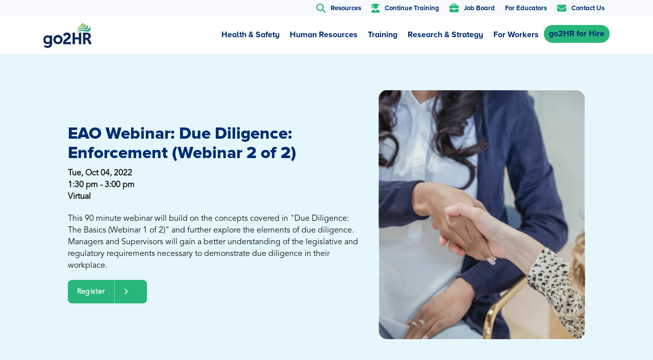

--- FILE ---
content_type: text/html; charset=UTF-8
request_url: https://www.go2hr.ca/events/eao-webinar-due-diligence-enforcement-webinar-2-of-2
body_size: 20888
content:
<!DOCTYPE HTML>
<html lang="en">
<head>
<meta charset="utf-8">
<meta name="viewport" content="width=device-width, initial-scale=1">
<link rel="apple-touch-icon" sizes="180x180" href="https://www.go2hr.ca/wp-content/themes/go2hr/assets/favicon_io/apple-touch-icon.png">
<link rel="icon" type="image/png" sizes="32x32" href="https://www.go2hr.ca/wp-content/themes/go2hr/assets/favicon_io/favicon-32x32.png">
<link rel="icon" type="image/png" sizes="16x16" href="https://www.go2hr.ca/wp-content/themes/go2hr/assets/favicon_io/favicon-16x16.png">
<link rel="manifest" href="https://www.go2hr.ca/wp-content/themes/go2hr/assets/favicon_io/site.webmanifest">
<meta name='robots' content='index, follow, max-image-preview:large, max-snippet:-1, max-video-preview:-1' />
<style>img:is([sizes="auto" i], [sizes^="auto," i]) { contain-intrinsic-size: 3000px 1500px }</style>
<!-- Google tag (gtag.js) consent mode dataLayer added by Site Kit -->
<script id="google_gtagjs-js-consent-mode-data-layer">
window.dataLayer = window.dataLayer || [];function gtag(){dataLayer.push(arguments);}
gtag('consent', 'default', {"ad_personalization":"denied","ad_storage":"denied","ad_user_data":"denied","analytics_storage":"denied","functionality_storage":"denied","security_storage":"denied","personalization_storage":"denied","region":["AT","BE","BG","CH","CY","CZ","DE","DK","EE","ES","FI","FR","GB","GR","HR","HU","IE","IS","IT","LI","LT","LU","LV","MT","NL","NO","PL","PT","RO","SE","SI","SK"],"wait_for_update":500});
window._googlesitekitConsentCategoryMap = {"statistics":["analytics_storage"],"marketing":["ad_storage","ad_user_data","ad_personalization"],"functional":["functionality_storage","security_storage"],"preferences":["personalization_storage"]};
window._googlesitekitConsents = {"ad_personalization":"denied","ad_storage":"denied","ad_user_data":"denied","analytics_storage":"denied","functionality_storage":"denied","security_storage":"denied","personalization_storage":"denied","region":["AT","BE","BG","CH","CY","CZ","DE","DK","EE","ES","FI","FR","GB","GR","HR","HU","IE","IS","IT","LI","LT","LU","LV","MT","NL","NO","PL","PT","RO","SE","SI","SK"],"wait_for_update":500};
</script>
<!-- End Google tag (gtag.js) consent mode dataLayer added by Site Kit -->
<!-- This site is optimized with the Yoast SEO plugin v26.6 - https://yoast.com/wordpress/plugins/seo/ -->
<title>EAO Webinar: Due Diligence: Enforcement (Webinar 2 of 2) | go2HR</title>
<link rel="canonical" href="https://www.go2hr.ca/events/eao-webinar-due-diligence-enforcement-webinar-2-of-2" />
<meta property="og:locale" content="en_US" />
<meta property="og:type" content="article" />
<meta property="og:title" content="EAO Webinar: Due Diligence: Enforcement (Webinar 2 of 2) | go2HR" />
<meta property="og:description" content="This 90 minute webinar will build on the concepts covered in &#8220;Due Diligence: The Basics (Webinar 1 of 2)&#8221; and further explore the elements of due diligence. Managers and Supervisors will gain a better understanding of the legislative and regulatory requirements necessary to demonstrate due diligence in their workplace." />
<meta property="og:url" content="https://www.go2hr.ca/events/eao-webinar-due-diligence-enforcement-webinar-2-of-2" />
<meta property="og:site_name" content="go2HR" />
<meta property="article:publisher" content="https://www.facebook.com/go2HR" />
<meta property="og:image" content="https://i0.wp.com/www.go2hr.ca/wp-content/uploads/2023/03/single-event-1.png?fit=400%2C483&ssl=1" />
<meta property="og:image:width" content="400" />
<meta property="og:image:height" content="483" />
<meta property="og:image:type" content="image/png" />
<meta name="twitter:card" content="summary_large_image" />
<meta name="twitter:label1" content="Est. reading time" />
<meta name="twitter:data1" content="1 minute" />
<script type="application/ld+json" class="yoast-schema-graph">{"@context":"https://schema.org","@graph":[{"@type":["Article","BlogPosting"],"@id":"https://www.go2hr.ca/events/eao-webinar-due-diligence-enforcement-webinar-2-of-2#article","isPartOf":{"@id":"https://www.go2hr.ca/events/eao-webinar-due-diligence-enforcement-webinar-2-of-2"},"author":{"name":"Judy Frankel","@id":"https://www.go2hr.ca/#/schema/person/eeaaefff7735a892378bba5fb89e7842"},"headline":"EAO Webinar: Due Diligence: Enforcement (Webinar 2 of 2)","datePublished":"2023-03-15T05:28:34+00:00","mainEntityOfPage":{"@id":"https://www.go2hr.ca/events/eao-webinar-due-diligence-enforcement-webinar-2-of-2"},"wordCount":53,"publisher":{"@id":"https://www.go2hr.ca/#organization"},"image":{"@id":"https://www.go2hr.ca/events/eao-webinar-due-diligence-enforcement-webinar-2-of-2#primaryimage"},"thumbnailUrl":"https://i0.wp.com/www.go2hr.ca/wp-content/uploads/2023/03/single-event-1.png?fit=400%2C483&ssl=1","inLanguage":"en-US"},{"@type":"WebPage","@id":"https://www.go2hr.ca/events/eao-webinar-due-diligence-enforcement-webinar-2-of-2","url":"https://www.go2hr.ca/events/eao-webinar-due-diligence-enforcement-webinar-2-of-2","name":"EAO Webinar: Due Diligence: Enforcement (Webinar 2 of 2) | go2HR","isPartOf":{"@id":"https://www.go2hr.ca/#website"},"primaryImageOfPage":{"@id":"https://www.go2hr.ca/events/eao-webinar-due-diligence-enforcement-webinar-2-of-2#primaryimage"},"image":{"@id":"https://www.go2hr.ca/events/eao-webinar-due-diligence-enforcement-webinar-2-of-2#primaryimage"},"thumbnailUrl":"https://i0.wp.com/www.go2hr.ca/wp-content/uploads/2023/03/single-event-1.png?fit=400%2C483&ssl=1","datePublished":"2023-03-15T05:28:34+00:00","breadcrumb":{"@id":"https://www.go2hr.ca/events/eao-webinar-due-diligence-enforcement-webinar-2-of-2#breadcrumb"},"inLanguage":"en-US","potentialAction":[{"@type":"ReadAction","target":["https://www.go2hr.ca/events/eao-webinar-due-diligence-enforcement-webinar-2-of-2"]}]},{"@type":"ImageObject","inLanguage":"en-US","@id":"https://www.go2hr.ca/events/eao-webinar-due-diligence-enforcement-webinar-2-of-2#primaryimage","url":"https://i0.wp.com/www.go2hr.ca/wp-content/uploads/2023/03/single-event-1.png?fit=400%2C483&ssl=1","contentUrl":"https://i0.wp.com/www.go2hr.ca/wp-content/uploads/2023/03/single-event-1.png?fit=400%2C483&ssl=1","width":400,"height":483},{"@type":"BreadcrumbList","@id":"https://www.go2hr.ca/events/eao-webinar-due-diligence-enforcement-webinar-2-of-2#breadcrumb","itemListElement":[{"@type":"ListItem","position":1,"name":"Home","item":"https://www.go2hr.ca/"},{"@type":"ListItem","position":2,"name":"Events","item":"https://www.go2hr.ca/events"},{"@type":"ListItem","position":3,"name":"EAO Webinar: Due Diligence: Enforcement (Webinar 2 of 2)"}]},{"@type":"WebSite","@id":"https://www.go2hr.ca/#website","url":"https://www.go2hr.ca/","name":"go2HR","description":"go2HR","publisher":{"@id":"https://www.go2hr.ca/#organization"},"potentialAction":[{"@type":"SearchAction","target":{"@type":"EntryPoint","urlTemplate":"https://www.go2hr.ca/?s={search_term_string}"},"query-input":{"@type":"PropertyValueSpecification","valueRequired":true,"valueName":"search_term_string"}}],"inLanguage":"en-US"},{"@type":"Organization","@id":"https://www.go2hr.ca/#organization","name":"go2HR","url":"https://www.go2hr.ca/","logo":{"@type":"ImageObject","inLanguage":"en-US","@id":"https://www.go2hr.ca/#/schema/logo/image/","url":"https://i0.wp.com/www.go2hr.ca/wp-content/uploads/2023/12/go2HR_Tagline_Colour.jpg?fit=1650%2C1275&ssl=1","contentUrl":"https://i0.wp.com/www.go2hr.ca/wp-content/uploads/2023/12/go2HR_Tagline_Colour.jpg?fit=1650%2C1275&ssl=1","width":1650,"height":1275,"caption":"go2HR"},"image":{"@id":"https://www.go2hr.ca/#/schema/logo/image/"},"sameAs":["https://www.facebook.com/go2HR","https://www.linkedin.com/company/go2hr/","https://www.instagram.com/go2hr/"]},{"@type":"Person","@id":"https://www.go2hr.ca/#/schema/person/eeaaefff7735a892378bba5fb89e7842","name":"Judy Frankel","url":"https://www.go2hr.ca/author/judy-frankel-2"}]}</script>
<!-- / Yoast SEO plugin. -->
<link rel='dns-prefetch' href='//js.hs-scripts.com' />
<link rel='dns-prefetch' href='//stats.wp.com' />
<link rel='dns-prefetch' href='//www.googletagmanager.com' />
<link rel='preconnect' href='//i0.wp.com' />
<link rel='preconnect' href='//c0.wp.com' />
<link rel="alternate" type="application/rss+xml" title="go2HR &raquo; Feed" href="https://www.go2hr.ca/feed" />
<link rel="alternate" type="application/rss+xml" title="go2HR &raquo; Comments Feed" href="https://www.go2hr.ca/comments/feed" />
<script>
window._wpemojiSettings = {"baseUrl":"https:\/\/s.w.org\/images\/core\/emoji\/16.0.1\/72x72\/","ext":".png","svgUrl":"https:\/\/s.w.org\/images\/core\/emoji\/16.0.1\/svg\/","svgExt":".svg","source":{"concatemoji":"https:\/\/www.go2hr.ca\/wp-includes\/js\/wp-emoji-release.min.js?ver=6.8.3"}};
/*! This file is auto-generated */
!function(s,n){var o,i,e;function c(e){try{var t={supportTests:e,timestamp:(new Date).valueOf()};sessionStorage.setItem(o,JSON.stringify(t))}catch(e){}}function p(e,t,n){e.clearRect(0,0,e.canvas.width,e.canvas.height),e.fillText(t,0,0);var t=new Uint32Array(e.getImageData(0,0,e.canvas.width,e.canvas.height).data),a=(e.clearRect(0,0,e.canvas.width,e.canvas.height),e.fillText(n,0,0),new Uint32Array(e.getImageData(0,0,e.canvas.width,e.canvas.height).data));return t.every(function(e,t){return e===a[t]})}function u(e,t){e.clearRect(0,0,e.canvas.width,e.canvas.height),e.fillText(t,0,0);for(var n=e.getImageData(16,16,1,1),a=0;a<n.data.length;a++)if(0!==n.data[a])return!1;return!0}function f(e,t,n,a){switch(t){case"flag":return n(e,"\ud83c\udff3\ufe0f\u200d\u26a7\ufe0f","\ud83c\udff3\ufe0f\u200b\u26a7\ufe0f")?!1:!n(e,"\ud83c\udde8\ud83c\uddf6","\ud83c\udde8\u200b\ud83c\uddf6")&&!n(e,"\ud83c\udff4\udb40\udc67\udb40\udc62\udb40\udc65\udb40\udc6e\udb40\udc67\udb40\udc7f","\ud83c\udff4\u200b\udb40\udc67\u200b\udb40\udc62\u200b\udb40\udc65\u200b\udb40\udc6e\u200b\udb40\udc67\u200b\udb40\udc7f");case"emoji":return!a(e,"\ud83e\udedf")}return!1}function g(e,t,n,a){var r="undefined"!=typeof WorkerGlobalScope&&self instanceof WorkerGlobalScope?new OffscreenCanvas(300,150):s.createElement("canvas"),o=r.getContext("2d",{willReadFrequently:!0}),i=(o.textBaseline="top",o.font="600 32px Arial",{});return e.forEach(function(e){i[e]=t(o,e,n,a)}),i}function t(e){var t=s.createElement("script");t.src=e,t.defer=!0,s.head.appendChild(t)}"undefined"!=typeof Promise&&(o="wpEmojiSettingsSupports",i=["flag","emoji"],n.supports={everything:!0,everythingExceptFlag:!0},e=new Promise(function(e){s.addEventListener("DOMContentLoaded",e,{once:!0})}),new Promise(function(t){var n=function(){try{var e=JSON.parse(sessionStorage.getItem(o));if("object"==typeof e&&"number"==typeof e.timestamp&&(new Date).valueOf()<e.timestamp+604800&&"object"==typeof e.supportTests)return e.supportTests}catch(e){}return null}();if(!n){if("undefined"!=typeof Worker&&"undefined"!=typeof OffscreenCanvas&&"undefined"!=typeof URL&&URL.createObjectURL&&"undefined"!=typeof Blob)try{var e="postMessage("+g.toString()+"("+[JSON.stringify(i),f.toString(),p.toString(),u.toString()].join(",")+"));",a=new Blob([e],{type:"text/javascript"}),r=new Worker(URL.createObjectURL(a),{name:"wpTestEmojiSupports"});return void(r.onmessage=function(e){c(n=e.data),r.terminate(),t(n)})}catch(e){}c(n=g(i,f,p,u))}t(n)}).then(function(e){for(var t in e)n.supports[t]=e[t],n.supports.everything=n.supports.everything&&n.supports[t],"flag"!==t&&(n.supports.everythingExceptFlag=n.supports.everythingExceptFlag&&n.supports[t]);n.supports.everythingExceptFlag=n.supports.everythingExceptFlag&&!n.supports.flag,n.DOMReady=!1,n.readyCallback=function(){n.DOMReady=!0}}).then(function(){return e}).then(function(){var e;n.supports.everything||(n.readyCallback(),(e=n.source||{}).concatemoji?t(e.concatemoji):e.wpemoji&&e.twemoji&&(t(e.twemoji),t(e.wpemoji)))}))}((window,document),window._wpemojiSettings);
</script>
<!-- <link rel='stylesheet' id='formidable-css' href='https://www.go2hr.ca/wp-content/plugins/formidable/css/formidableforms.css?ver=12181705' media='all' /> -->
<link rel="stylesheet" type="text/css" href="//www.go2hr.ca/wp-content/cache/wpfc-minified/ewycice/7ptot.css" media="all"/>
<style id='wp-emoji-styles-inline-css'>
img.wp-smiley, img.emoji {
display: inline !important;
border: none !important;
box-shadow: none !important;
height: 1em !important;
width: 1em !important;
margin: 0 0.07em !important;
vertical-align: -0.1em !important;
background: none !important;
padding: 0 !important;
}
</style>
<link rel='stylesheet' id='wp-block-library-css' href='https://c0.wp.com/c/6.8.3/wp-includes/css/dist/block-library/style.min.css' media='all' />
<style id='wp-block-library-theme-inline-css'>
.wp-block-audio :where(figcaption){color:#555;font-size:13px;text-align:center}.is-dark-theme .wp-block-audio :where(figcaption){color:#ffffffa6}.wp-block-audio{margin:0 0 1em}.wp-block-code{border:1px solid #ccc;border-radius:4px;font-family:Menlo,Consolas,monaco,monospace;padding:.8em 1em}.wp-block-embed :where(figcaption){color:#555;font-size:13px;text-align:center}.is-dark-theme .wp-block-embed :where(figcaption){color:#ffffffa6}.wp-block-embed{margin:0 0 1em}.blocks-gallery-caption{color:#555;font-size:13px;text-align:center}.is-dark-theme .blocks-gallery-caption{color:#ffffffa6}:root :where(.wp-block-image figcaption){color:#555;font-size:13px;text-align:center}.is-dark-theme :root :where(.wp-block-image figcaption){color:#ffffffa6}.wp-block-image{margin:0 0 1em}.wp-block-pullquote{border-bottom:4px solid;border-top:4px solid;color:currentColor;margin-bottom:1.75em}.wp-block-pullquote cite,.wp-block-pullquote footer,.wp-block-pullquote__citation{color:currentColor;font-size:.8125em;font-style:normal;text-transform:uppercase}.wp-block-quote{border-left:.25em solid;margin:0 0 1.75em;padding-left:1em}.wp-block-quote cite,.wp-block-quote footer{color:currentColor;font-size:.8125em;font-style:normal;position:relative}.wp-block-quote:where(.has-text-align-right){border-left:none;border-right:.25em solid;padding-left:0;padding-right:1em}.wp-block-quote:where(.has-text-align-center){border:none;padding-left:0}.wp-block-quote.is-large,.wp-block-quote.is-style-large,.wp-block-quote:where(.is-style-plain){border:none}.wp-block-search .wp-block-search__label{font-weight:700}.wp-block-search__button{border:1px solid #ccc;padding:.375em .625em}:where(.wp-block-group.has-background){padding:1.25em 2.375em}.wp-block-separator.has-css-opacity{opacity:.4}.wp-block-separator{border:none;border-bottom:2px solid;margin-left:auto;margin-right:auto}.wp-block-separator.has-alpha-channel-opacity{opacity:1}.wp-block-separator:not(.is-style-wide):not(.is-style-dots){width:100px}.wp-block-separator.has-background:not(.is-style-dots){border-bottom:none;height:1px}.wp-block-separator.has-background:not(.is-style-wide):not(.is-style-dots){height:2px}.wp-block-table{margin:0 0 1em}.wp-block-table td,.wp-block-table th{word-break:normal}.wp-block-table :where(figcaption){color:#555;font-size:13px;text-align:center}.is-dark-theme .wp-block-table :where(figcaption){color:#ffffffa6}.wp-block-video :where(figcaption){color:#555;font-size:13px;text-align:center}.is-dark-theme .wp-block-video :where(figcaption){color:#ffffffa6}.wp-block-video{margin:0 0 1em}:root :where(.wp-block-template-part.has-background){margin-bottom:0;margin-top:0;padding:1.25em 2.375em}
</style>
<style id='classic-theme-styles-inline-css'>
/*! This file is auto-generated */
.wp-block-button__link{color:#fff;background-color:#32373c;border-radius:9999px;box-shadow:none;text-decoration:none;padding:calc(.667em + 2px) calc(1.333em + 2px);font-size:1.125em}.wp-block-file__button{background:#32373c;color:#fff;text-decoration:none}
</style>
<link rel='stylesheet' id='mediaelement-css' href='https://c0.wp.com/c/6.8.3/wp-includes/js/mediaelement/mediaelementplayer-legacy.min.css' media='all' />
<link rel='stylesheet' id='wp-mediaelement-css' href='https://c0.wp.com/c/6.8.3/wp-includes/js/mediaelement/wp-mediaelement.min.css' media='all' />
<style id='jetpack-sharing-buttons-style-inline-css'>
.jetpack-sharing-buttons__services-list{display:flex;flex-direction:row;flex-wrap:wrap;gap:0;list-style-type:none;margin:5px;padding:0}.jetpack-sharing-buttons__services-list.has-small-icon-size{font-size:12px}.jetpack-sharing-buttons__services-list.has-normal-icon-size{font-size:16px}.jetpack-sharing-buttons__services-list.has-large-icon-size{font-size:24px}.jetpack-sharing-buttons__services-list.has-huge-icon-size{font-size:36px}@media print{.jetpack-sharing-buttons__services-list{display:none!important}}.editor-styles-wrapper .wp-block-jetpack-sharing-buttons{gap:0;padding-inline-start:0}ul.jetpack-sharing-buttons__services-list.has-background{padding:1.25em 2.375em}
</style>
<style id='global-styles-inline-css'>
:root{--wp--preset--aspect-ratio--square: 1;--wp--preset--aspect-ratio--4-3: 4/3;--wp--preset--aspect-ratio--3-4: 3/4;--wp--preset--aspect-ratio--3-2: 3/2;--wp--preset--aspect-ratio--2-3: 2/3;--wp--preset--aspect-ratio--16-9: 16/9;--wp--preset--aspect-ratio--9-16: 9/16;--wp--preset--color--black: #000000;--wp--preset--color--cyan-bluish-gray: #abb8c3;--wp--preset--color--white: #FFFFFF;--wp--preset--color--pale-pink: #f78da7;--wp--preset--color--vivid-red: #cf2e2e;--wp--preset--color--luminous-vivid-orange: #ff6900;--wp--preset--color--luminous-vivid-amber: #fcb900;--wp--preset--color--light-green-cyan: #7bdcb5;--wp--preset--color--vivid-green-cyan: #00d084;--wp--preset--color--pale-cyan-blue: #8ed1fc;--wp--preset--color--vivid-cyan-blue: #0693e3;--wp--preset--color--vivid-purple: #9b51e0;--wp--preset--color--dark-gray: #28303D;--wp--preset--color--gray: #39414D;--wp--preset--color--green: #D1E4DD;--wp--preset--color--blue: #D1DFE4;--wp--preset--color--purple: #D1D1E4;--wp--preset--color--red: #E4D1D1;--wp--preset--color--orange: #E4DAD1;--wp--preset--color--yellow: #EEEADD;--wp--preset--gradient--vivid-cyan-blue-to-vivid-purple: linear-gradient(135deg,rgba(6,147,227,1) 0%,rgb(155,81,224) 100%);--wp--preset--gradient--light-green-cyan-to-vivid-green-cyan: linear-gradient(135deg,rgb(122,220,180) 0%,rgb(0,208,130) 100%);--wp--preset--gradient--luminous-vivid-amber-to-luminous-vivid-orange: linear-gradient(135deg,rgba(252,185,0,1) 0%,rgba(255,105,0,1) 100%);--wp--preset--gradient--luminous-vivid-orange-to-vivid-red: linear-gradient(135deg,rgba(255,105,0,1) 0%,rgb(207,46,46) 100%);--wp--preset--gradient--very-light-gray-to-cyan-bluish-gray: linear-gradient(135deg,rgb(238,238,238) 0%,rgb(169,184,195) 100%);--wp--preset--gradient--cool-to-warm-spectrum: linear-gradient(135deg,rgb(74,234,220) 0%,rgb(151,120,209) 20%,rgb(207,42,186) 40%,rgb(238,44,130) 60%,rgb(251,105,98) 80%,rgb(254,248,76) 100%);--wp--preset--gradient--blush-light-purple: linear-gradient(135deg,rgb(255,206,236) 0%,rgb(152,150,240) 100%);--wp--preset--gradient--blush-bordeaux: linear-gradient(135deg,rgb(254,205,165) 0%,rgb(254,45,45) 50%,rgb(107,0,62) 100%);--wp--preset--gradient--luminous-dusk: linear-gradient(135deg,rgb(255,203,112) 0%,rgb(199,81,192) 50%,rgb(65,88,208) 100%);--wp--preset--gradient--pale-ocean: linear-gradient(135deg,rgb(255,245,203) 0%,rgb(182,227,212) 50%,rgb(51,167,181) 100%);--wp--preset--gradient--electric-grass: linear-gradient(135deg,rgb(202,248,128) 0%,rgb(113,206,126) 100%);--wp--preset--gradient--midnight: linear-gradient(135deg,rgb(2,3,129) 0%,rgb(40,116,252) 100%);--wp--preset--gradient--purple-to-yellow: linear-gradient(160deg, #D1D1E4 0%, #EEEADD 100%);--wp--preset--gradient--yellow-to-purple: linear-gradient(160deg, #EEEADD 0%, #D1D1E4 100%);--wp--preset--gradient--green-to-yellow: linear-gradient(160deg, #D1E4DD 0%, #EEEADD 100%);--wp--preset--gradient--yellow-to-green: linear-gradient(160deg, #EEEADD 0%, #D1E4DD 100%);--wp--preset--gradient--red-to-yellow: linear-gradient(160deg, #E4D1D1 0%, #EEEADD 100%);--wp--preset--gradient--yellow-to-red: linear-gradient(160deg, #EEEADD 0%, #E4D1D1 100%);--wp--preset--gradient--purple-to-red: linear-gradient(160deg, #D1D1E4 0%, #E4D1D1 100%);--wp--preset--gradient--red-to-purple: linear-gradient(160deg, #E4D1D1 0%, #D1D1E4 100%);--wp--preset--font-size--small: 18px;--wp--preset--font-size--medium: 20px;--wp--preset--font-size--large: 24px;--wp--preset--font-size--x-large: 42px;--wp--preset--font-size--extra-small: 16px;--wp--preset--font-size--normal: 20px;--wp--preset--font-size--extra-large: 40px;--wp--preset--font-size--huge: 96px;--wp--preset--font-size--gigantic: 144px;--wp--preset--spacing--20: 0.44rem;--wp--preset--spacing--30: 0.67rem;--wp--preset--spacing--40: 1rem;--wp--preset--spacing--50: 1.5rem;--wp--preset--spacing--60: 2.25rem;--wp--preset--spacing--70: 3.38rem;--wp--preset--spacing--80: 5.06rem;--wp--preset--shadow--natural: 6px 6px 9px rgba(0, 0, 0, 0.2);--wp--preset--shadow--deep: 12px 12px 50px rgba(0, 0, 0, 0.4);--wp--preset--shadow--sharp: 6px 6px 0px rgba(0, 0, 0, 0.2);--wp--preset--shadow--outlined: 6px 6px 0px -3px rgba(255, 255, 255, 1), 6px 6px rgba(0, 0, 0, 1);--wp--preset--shadow--crisp: 6px 6px 0px rgba(0, 0, 0, 1);}:where(.is-layout-flex){gap: 0.5em;}:where(.is-layout-grid){gap: 0.5em;}body .is-layout-flex{display: flex;}.is-layout-flex{flex-wrap: wrap;align-items: center;}.is-layout-flex > :is(*, div){margin: 0;}body .is-layout-grid{display: grid;}.is-layout-grid > :is(*, div){margin: 0;}:where(.wp-block-columns.is-layout-flex){gap: 2em;}:where(.wp-block-columns.is-layout-grid){gap: 2em;}:where(.wp-block-post-template.is-layout-flex){gap: 1.25em;}:where(.wp-block-post-template.is-layout-grid){gap: 1.25em;}.has-black-color{color: var(--wp--preset--color--black) !important;}.has-cyan-bluish-gray-color{color: var(--wp--preset--color--cyan-bluish-gray) !important;}.has-white-color{color: var(--wp--preset--color--white) !important;}.has-pale-pink-color{color: var(--wp--preset--color--pale-pink) !important;}.has-vivid-red-color{color: var(--wp--preset--color--vivid-red) !important;}.has-luminous-vivid-orange-color{color: var(--wp--preset--color--luminous-vivid-orange) !important;}.has-luminous-vivid-amber-color{color: var(--wp--preset--color--luminous-vivid-amber) !important;}.has-light-green-cyan-color{color: var(--wp--preset--color--light-green-cyan) !important;}.has-vivid-green-cyan-color{color: var(--wp--preset--color--vivid-green-cyan) !important;}.has-pale-cyan-blue-color{color: var(--wp--preset--color--pale-cyan-blue) !important;}.has-vivid-cyan-blue-color{color: var(--wp--preset--color--vivid-cyan-blue) !important;}.has-vivid-purple-color{color: var(--wp--preset--color--vivid-purple) !important;}.has-black-background-color{background-color: var(--wp--preset--color--black) !important;}.has-cyan-bluish-gray-background-color{background-color: var(--wp--preset--color--cyan-bluish-gray) !important;}.has-white-background-color{background-color: var(--wp--preset--color--white) !important;}.has-pale-pink-background-color{background-color: var(--wp--preset--color--pale-pink) !important;}.has-vivid-red-background-color{background-color: var(--wp--preset--color--vivid-red) !important;}.has-luminous-vivid-orange-background-color{background-color: var(--wp--preset--color--luminous-vivid-orange) !important;}.has-luminous-vivid-amber-background-color{background-color: var(--wp--preset--color--luminous-vivid-amber) !important;}.has-light-green-cyan-background-color{background-color: var(--wp--preset--color--light-green-cyan) !important;}.has-vivid-green-cyan-background-color{background-color: var(--wp--preset--color--vivid-green-cyan) !important;}.has-pale-cyan-blue-background-color{background-color: var(--wp--preset--color--pale-cyan-blue) !important;}.has-vivid-cyan-blue-background-color{background-color: var(--wp--preset--color--vivid-cyan-blue) !important;}.has-vivid-purple-background-color{background-color: var(--wp--preset--color--vivid-purple) !important;}.has-black-border-color{border-color: var(--wp--preset--color--black) !important;}.has-cyan-bluish-gray-border-color{border-color: var(--wp--preset--color--cyan-bluish-gray) !important;}.has-white-border-color{border-color: var(--wp--preset--color--white) !important;}.has-pale-pink-border-color{border-color: var(--wp--preset--color--pale-pink) !important;}.has-vivid-red-border-color{border-color: var(--wp--preset--color--vivid-red) !important;}.has-luminous-vivid-orange-border-color{border-color: var(--wp--preset--color--luminous-vivid-orange) !important;}.has-luminous-vivid-amber-border-color{border-color: var(--wp--preset--color--luminous-vivid-amber) !important;}.has-light-green-cyan-border-color{border-color: var(--wp--preset--color--light-green-cyan) !important;}.has-vivid-green-cyan-border-color{border-color: var(--wp--preset--color--vivid-green-cyan) !important;}.has-pale-cyan-blue-border-color{border-color: var(--wp--preset--color--pale-cyan-blue) !important;}.has-vivid-cyan-blue-border-color{border-color: var(--wp--preset--color--vivid-cyan-blue) !important;}.has-vivid-purple-border-color{border-color: var(--wp--preset--color--vivid-purple) !important;}.has-vivid-cyan-blue-to-vivid-purple-gradient-background{background: var(--wp--preset--gradient--vivid-cyan-blue-to-vivid-purple) !important;}.has-light-green-cyan-to-vivid-green-cyan-gradient-background{background: var(--wp--preset--gradient--light-green-cyan-to-vivid-green-cyan) !important;}.has-luminous-vivid-amber-to-luminous-vivid-orange-gradient-background{background: var(--wp--preset--gradient--luminous-vivid-amber-to-luminous-vivid-orange) !important;}.has-luminous-vivid-orange-to-vivid-red-gradient-background{background: var(--wp--preset--gradient--luminous-vivid-orange-to-vivid-red) !important;}.has-very-light-gray-to-cyan-bluish-gray-gradient-background{background: var(--wp--preset--gradient--very-light-gray-to-cyan-bluish-gray) !important;}.has-cool-to-warm-spectrum-gradient-background{background: var(--wp--preset--gradient--cool-to-warm-spectrum) !important;}.has-blush-light-purple-gradient-background{background: var(--wp--preset--gradient--blush-light-purple) !important;}.has-blush-bordeaux-gradient-background{background: var(--wp--preset--gradient--blush-bordeaux) !important;}.has-luminous-dusk-gradient-background{background: var(--wp--preset--gradient--luminous-dusk) !important;}.has-pale-ocean-gradient-background{background: var(--wp--preset--gradient--pale-ocean) !important;}.has-electric-grass-gradient-background{background: var(--wp--preset--gradient--electric-grass) !important;}.has-midnight-gradient-background{background: var(--wp--preset--gradient--midnight) !important;}.has-small-font-size{font-size: var(--wp--preset--font-size--small) !important;}.has-medium-font-size{font-size: var(--wp--preset--font-size--medium) !important;}.has-large-font-size{font-size: var(--wp--preset--font-size--large) !important;}.has-x-large-font-size{font-size: var(--wp--preset--font-size--x-large) !important;}
:where(.wp-block-post-template.is-layout-flex){gap: 1.25em;}:where(.wp-block-post-template.is-layout-grid){gap: 1.25em;}
:where(.wp-block-columns.is-layout-flex){gap: 2em;}:where(.wp-block-columns.is-layout-grid){gap: 2em;}
:root :where(.wp-block-pullquote){font-size: 1.5em;line-height: 1.6;}
</style>
<!-- <link rel='stylesheet' id='cpsh-shortcodes-css' href='https://www.go2hr.ca/wp-content/plugins/column-shortcodes/assets/css/shortcodes.css?ver=1.0.1' media='all' /> -->
<!-- <link rel='stylesheet' id='menu-image-css' href='https://www.go2hr.ca/wp-content/plugins/menu-image/includes/css/menu-image.css?ver=3.13' media='all' /> -->
<link rel="stylesheet" type="text/css" href="//www.go2hr.ca/wp-content/cache/wpfc-minified/4drp5k4/7ptot.css" media="all"/>
<link rel='stylesheet' id='dashicons-css' href='https://c0.wp.com/c/6.8.3/wp-includes/css/dashicons.min.css' media='all' />
<!-- <link rel='stylesheet' id='jetpack-instant-search-css' href='https://www.go2hr.ca/wp-content/plugins/jetpack/jetpack_vendor/automattic/jetpack-search/build/instant-search/jp-search.chunk-main-payload.css?minify=false&#038;ver=a9cf87fff4e38de9bc98' media='all' /> -->
<!-- <link rel='stylesheet' id='twenty-twenty-one-style-css' href='https://www.go2hr.ca/wp-content/themes/go2hr/style.min.css?ver=6.8.3' media='all' /> -->
<!-- <link rel='stylesheet' id='g2hr-confirm-css' href='https://www.go2hr.ca/wp-content/themes/go2hr/dashboard/assets/css/jquery-confirm.css?ver=6.8.3' media='all' /> -->
<!-- <link rel='stylesheet' id='account-css' href='https://www.go2hr.ca/wp-content/themes/go2hr/dashboard/assets/css/account.css?ver=6.8.3' media='all' /> -->
<!-- <link rel='stylesheet' id='lgc-unsemantic-grid-responsive-tablet-css' href='https://www.go2hr.ca/wp-content/plugins/lightweight-grid-columns/css/unsemantic-grid-responsive-tablet.css?ver=1.0' media='all' /> -->
<link rel="stylesheet" type="text/css" href="//www.go2hr.ca/wp-content/cache/wpfc-minified/km4fov0c/7ptot.css" media="all"/>
<!-- Google tag (gtag.js) snippet added by Site Kit -->
<!-- Google Analytics snippet added by Site Kit -->
<!-- Google Ads snippet added by Site Kit -->
<script src="https://www.googletagmanager.com/gtag/js?id=GT-5DGK3K3" id="google_gtagjs-js" async></script>
<script id="google_gtagjs-js-after">
window.dataLayer = window.dataLayer || [];function gtag(){dataLayer.push(arguments);}
gtag("set","linker",{"domains":["www.go2hr.ca"]});
gtag("js", new Date());
gtag("set", "developer_id.dZTNiMT", true);
gtag("config", "GT-5DGK3K3", {"googlesitekit_post_type":"go2hr_events"});
gtag("config", "AW-2960319583");
</script>
<link rel="https://api.w.org/" href="https://www.go2hr.ca/wp-json/" /><link rel="alternate" title="JSON" type="application/json" href="https://www.go2hr.ca/wp-json/wp/v2/go2hr_events/4854" /><link rel="EditURI" type="application/rsd+xml" title="RSD" href="https://www.go2hr.ca/xmlrpc.php?rsd" />
<meta name="generator" content="WordPress 6.8.3" />
<link rel='shortlink' href='https://www.go2hr.ca/?p=4854' />
<link rel="alternate" title="oEmbed (JSON)" type="application/json+oembed" href="https://www.go2hr.ca/wp-json/oembed/1.0/embed?url=https%3A%2F%2Fwww.go2hr.ca%2Fevents%2Feao-webinar-due-diligence-enforcement-webinar-2-of-2" />
<link rel="alternate" title="oEmbed (XML)" type="text/xml+oembed" href="https://www.go2hr.ca/wp-json/oembed/1.0/embed?url=https%3A%2F%2Fwww.go2hr.ca%2Fevents%2Feao-webinar-due-diligence-enforcement-webinar-2-of-2&#038;format=xml" />
<meta name="generator" content="Site Kit by Google 1.168.0" /><!-- Facebook Pixel Code -->
<script>
!function(f,b,e,v,n,t,s)
{if(f.fbq)return;n=f.fbq=function(){n.callMethod?
n.callMethod.apply(n,arguments):n.queue.push(arguments)};
if(!f._fbq)f._fbq=n;n.push=n;n.loaded=!0;n.version='2.0';
n.queue=[];t=b.createElement(e);t.async=!0;
t.src=v;s=b.getElementsByTagName(e)[0];
s.parentNode.insertBefore(t,s)}(window, document,'script',
'https://connect.facebook.net/en_US/fbevents.js');
fbq('init', '919243112703341');
fbq('track', 'PageView');
fbq('track', 'ViewContent');
</script>
<noscript>
<img height="1" width="1" style="display:none" src="https://www.facebook.com/tr?id=919243112703341&ev=PageView&noscript=1"/>
<img height="1" width="1" style="display:none" src="https://www.facebook.com/tr?id=919243112703341&ev=ViewContent&noscript=1"/>
</noscript>
<!-- End Facebook Pixel Code -->
<meta name="facebook-domain-verification" content="65lkz4pcsmtxw9k213ckvtjh7xyc1z" />
<!-- Google tag (gtag.js) -->
<script async src="https://www.googletagmanager.com/gtag/js?id=G-6YQF24D40Z"></script>
<script>
window.dataLayer = window.dataLayer || [];
function gtag(){dataLayer.push(arguments);}
gtag('js', new Date());
gtag('config', 'G-6YQF24D40Z');
</script>			<!-- DO NOT COPY THIS SNIPPET! Start of Page Analytics Tracking for HubSpot WordPress plugin v11.3.33-->
<script class="hsq-set-content-id" data-content-id="blog-post">
var _hsq = _hsq || [];
_hsq.push(["setContentType", "blog-post"]);
</script>
<!-- DO NOT COPY THIS SNIPPET! End of Page Analytics Tracking for HubSpot WordPress plugin -->
<!--[if lt IE 9]>
<link rel="stylesheet" href="https://www.go2hr.ca/wp-content/plugins/lightweight-grid-columns/css/ie.min.css" />
<![endif]-->
<script>document.documentElement.className += " js";</script>
<style>img#wpstats{display:none}</style>
<script>  document.addEventListener("DOMContentLoaded", function () {
var el = document.getElementById("menu-item-233544");
if (el) el.classList.add("fadeInRight", "animated");
});
</script><script>  !function(f,b,e,v,n,t,s)
{if(f.fbq)return;n=f.fbq=function(){n.callMethod?
n.callMethod.apply(n,arguments):n.queue.push(arguments)};
if(!f._fbq)f._fbq=n;n.push=n;n.loaded=!0;n.version='2.0';
n.queue=[];t=b.createElement(e);t.async=!0;
t.src=v;s=b.getElementsByTagName(e)[0];
s.parentNode.insertBefore(t,s)}(window, document,'script',
'https://connect.facebook.net/en_US/fbevents.js');
fbq('init', '756488831390804');
fbq('track', 'PageView');
fbq('track', 'ViewContent');
</script><script>var prevScrollpos = window.scrollY;
window.onscroll = function() {
var currentScrollPos = window.scrollY;
if (prevScrollpos > currentScrollPos) {
document.getElementById("masthead").style.top = "0";
} else {
document.getElementById("masthead").style.top = "-100px";
}
prevScrollpos = currentScrollPos;
}</script>
<!-- Google Tag Manager snippet added by Site Kit -->
<script>
( function( w, d, s, l, i ) {
w[l] = w[l] || [];
w[l].push( {'gtm.start': new Date().getTime(), event: 'gtm.js'} );
var f = d.getElementsByTagName( s )[0],
j = d.createElement( s ), dl = l != 'dataLayer' ? '&l=' + l : '';
j.async = true;
j.src = 'https://www.googletagmanager.com/gtm.js?id=' + i + dl;
f.parentNode.insertBefore( j, f );
} )( window, document, 'script', 'dataLayer', 'GTM-PR2ZCLJ8' );
</script>
<!-- End Google Tag Manager snippet added by Site Kit -->
<style id="wp-custom-css">
html {
scroll-behavior: smooth;
}
.postid-233270 .download .download__text-content{
width: 100%;
}
.postid-233270 .download .download__image{
display: none
}
.page-id-187644 #benefits .card-body p:first-of-type{
text-align:center;
}
#hr-testimonials {
background: #002d72;
}
#deargo2hr .shadow{
background:white;
}
.nav-item-233544 a{
line-height: 35px !important;
background: #28b67a;
border-radius: 50px;
margin-top:calc(35px/2);
}
#hr-testimonials h3{
color: white !important;
}
.lgc-column.lgc-grid-parent.lgc-grid-40 p img{
padding: 10px !important;
background-color: white !important;
}
#testimonials .card-body p{
color: black !important;
}
#testimonials .card-body p strong{
color: #002d72 !important;
}
#cor-search .with_frm_style thead{
display: none;
}
.training-listings img{
border-radius: 8px 8px 0 0;
}
.cu-search-btn .frm_submit button.frm_button_submit{
margin: 20px 0 0 0;
}
.training-listings > div{
display:flex;
flex-direction: column;
}
.training-listings > div .frm_grid_container:last-child{
margin-top: auto;
margin-bottom: 0;
}
#frm_field_1419_container.button{
display: flex;
align-items: end;
}
.sectors .card-component .card-cta{
background: #002d72;
}
.sectors .card-component .card-cta .card-body .d-flex div .text.mb-3{
color: white !important;
}
.sectors .card-component .card-cta .btn.btn-primary{
background-color: #28b67a;
}
div.download__image {
max-width: 400px !important;
margin-right: 5% !important;
}
.sectors .card-component .card-body.p-5, .worker-training .card-component .card-body.p-5{
padding: 0 !important;
overflow-x: hidden !important;
}
.sectors .card-component .mb-3, .worker-training .card-component .mb-3{
margin-top: 0 !important;
}
.sectors .card-component .btn, .worker-training .card-component .btn{
margin-bottom: 1.5em;
margin-left: auto;
margin-right: auto;
}
.sectors .card-component .btn .fa-chevron-right, .worker-training .card-component .btn .fa-chevron-right{
display: none;
}
.hs-web-interactives-floating-container{
font-family: "pro-bold",Arial,Helvetica,sans-serif !important;
}
.input-btn-box .search-btn{
transition: background .5s ease-in-out;
}
.cor-reg-image{
background-image: url(https://www.go2hr.ca/wp-content/uploads/2024/07/COR.jpg);
background-position: center;
background-size: cover;
background-repeat: no-repeat;
}
.SpeakerInfo .Speaker-info-box figure img, .Speaker-box figure img{
object-fit: contain !important;
}
.input-btn-box .search-btn:hover{
background: #209263 !important;
;
}
.page-id-129881 .double-sec{
display:none;
}
.frm_pos_top.frm_section_spacing.frm_trigger{
display: flex;
align-items: center;
justify-content: space-between;
font-size:20px !important;
}
#cor-employers{
background: #002d72;
}
#cor-employers h2.h3.text-center{
color: white !important;
}
#cor-employers .card {
box-shadow: none !important;
background: white !important;
}
#cor-employers img.mr-5{
width: 150px !important;
}
@media (max-width:1500px){
#cor-employers img.mr-5{
display: none;
}
}
.frm_repeat_buttons a{
color: #fff !important;
}
#frm_field_1046_container, #frm_field_1049_container{
margin-bottom: 0;
}
.frm_style_formidable-style.with_frm_style .frm-show-form .frm_section_heading h3[class*="frm_pos_"]{
padding: 0!important;
border-top: 0;
}
#frm_form_36_container .frm_section_heading h3{
border-top: 0px !important;
background: #f7f9fc;
padding-left: 20px;
padding-bottom: 10px;
border-radius: 5px;
margin:0px !important;
}
#frm_form_36_container .frm_section_heading .frm_html_container {
background: #f7f9fc !important;
padding: 20px;
border-radius:5px;
}
#frm_field_998_container{
background: #f7f9fc;
padding: 20px;
border-radius:5px;
margin-bottom: 0px;
}
#frm_field_992_container, #frm_field_990_container{
margin-bottom: 20px;
}
.SpeakerInfo .modal-content, .SpeakerInfo .Speaker-info-box figure{
border-color: #014f9a !important;
}
.SpeakerInfo .modal-header .close{
background: #014f9a !Important;
}
.Speaker-box {
text-align: center;
min-height: 250px;
}
.Speaker-box a{
text-decoration: none !important;
}
.Speaker-box a h4, .Speaker-box p{
margin-bottom: 0!important;
}
#frm_form_51_container .frm_pos_top.frm_section_spacing{
display: none;
}
#frm_form_51_container .with_frm_style .frm_inline_box{
font-size: 16px !important;
}
.frm_inline_total{
font-size: 35px;
margin-top: 10px;
font-weight: bolder;
}
p.frm_total_formatted{
padding: 10px 0 0;
margin: 0 !important;
font-family: "pro-extrabold",Arial,Helvetica,sans-serif !important;
color: #28b67a !important;
}
#response div.ExploreAll-main{
display: flex;
flex-direction: column;
align-items: center;
padding: 20px;
}
#response div.ExploreBox.w-100{
border: none;
box-shadow: 0 0 20px #efefef;
max-width: 800px;
padding: 30px;
}
#response div.ExploreBox.w-100 figure{
padding: 10px;
}
.Find-jobs .ResourceFilter.D-radius {
padding: 25px !important;
margin-right: 25px;
}
.frm_toggle_container ul{
list-style: disc;
}
.page-id-189200 .page-banner.container-fluid {
display: none !important;
}
#masthead #menu-top-menu li.menu-item a.nav-link .menu-image{
max-height: 18px !important;
max-width: 18px !important;
}
#home-banner{
background-image:url(https://www.go2hr.ca/wp-content/uploads/2024/04/website-banner-2024.webp);
background-repeat: no-repeat;
background-position: center center;
background-size: cover;
}
#hr-basics-block .banner-content p{
margin-bottom: 0 !important;
}
#hr-basics-block .banner-fw-container{
margin-bottom: 0 !important;
}
#home-banner .container.p-4{
width:100vw !important;
background: rgb(0,45,114);
background: linear-gradient(90deg, rgba(0,45,114,1) 12%, rgba(0,45,114,0) 100%);
margin:0;
padding: 5rem !important;
}
#home-banner .container.p-4 .container.text-section .row{
justify-content: center
}
#home-services .card .card-body .btn{
align-self: stretch;
}
.col-lg-6.col-md-4.col-sm-12.col-12 .search-box, .row.page404 .search-box, .search-box.short-code{
transform: translatey(0%);
box-shadow: none;
}
#ExploreResources .inr-banner{
background-image: none !important;
background-color: #002d72 !important;
}
.jetpack-instant-search__jetpack-colophon{
display: none !important;
}
.jetpack-instant-search__search-results{
padding: 25px;
border-radius: 8px;
}
.page-id-595 .grey-strip.space .container .col-lg-4 figure img{
max-width: 200px
}
#lrf-cards .card-component.container{
margin: 0 !important;
padding: 0 !important;
}
.frm_grid_container hr{
border-top: 1px solid #28b67a !important;
width: 100%;
height: 4px;
margin: 10px 0;
}
.Speaker-box figure {
background: white;
border: none !important;
box-shadow: 0px 0px 20px #efefef;
}
body{
overflow-x: visible !important;	
}
ol li:after{
color: #002d72 !important
}
.item {display: none;}
.Find-jobs .row .col-12{
padding: 0!important;
}
.Find-jobs .res-filt-box ul{
width: 100% !important;	
}
.page-template-front-page .blog-box figcaption h4 a {
word-break: normal!important;
}
.mh-disclaimer .container.p-4.p-md-5.pt-5.mt-md-0{
padding: 0 !important;
}
.mh-disclaimer .container.p-4.p-md-5.pt-5.mt-md-0 .inside-grid-column, .mh-disclaimer .container.p-4.p-md-5.pt-5.mt-md-0 .inside-grid-column p, #cmha .container.p-4.p-md-5.pt-5.mt-md-0 .inside-grid-column, #cmha .container.p-4.p-md-5.pt-5.mt-md-0 .inside-grid-column p, #cmha .container-fluid{
margin-bottom: 0 !important;
}
.mh-disclaimer .banner-container {
justify-content: center;
}
.mh-disclaimer .container.p-4.p-md-5.pt-5.mt-md-0 .banner-content .lgc-column{
height: auto !important;
}
@media (max-width: 768px){
.mh-disclaimer .banner-container .lgc-grid-15{
display: none;	
} 
}
#Events_res .heading-pnel h3{
white-space:wrap !important;
}
body p, .inside-grid-column{
font-size: 16px !important;
}
strong a{
color:#1d875a;
}
.Breadcrumb-go2 .container, div.breadcrumbs{
display: none !important;
}
div.breadcrumbs{
background-color: #f7f9fc;
}
div.breadcrumbs span{
z-index: 1;
}
.grecaptcha-badge{
display: none !important;
}
.NewsContent-box .article__main-content p{
padding-bottom: 0 !important;
}
a.dropdown-item{
white-space:wrap;
min-width: 280px;
}
a.dropdown-toggle::after{
display:none;
}
div.res-srch-filed{
display: none;
}
.div.space.ResourceExplore div.pagination {
display: none;
}
.accordion-item .accordion-body p img{
border-radius: 5px !important;
}
.accordion-item .accordion-body p img.br-0{
border-radius: 0 !important;
}
.accordion-item .accordion-body ul {
margin: 0 0 16px 0 !important;
}
.Helpful-link-table .Recruit-list .Recruit-list-item h3 a p, p.download__date{
margin: 0 !important;
}
.accordion-body tr td{
font-size: 16px;
}
.accordion-body th{
text-align: left;
font-size: larger;
color: #014f9a;
}
.resources .resources-container .resource-card p strong, .resources .resources-container .resource-card br {
display: none;
}
.bg-green p, .bg-green .btn-primary{
color:white !important;
}
.bg-green a{
color: #002d72 !important;
}
.banner-icon{
min-height: 100px;
height: 100%;
max-height: 125px;
margin: 20px;
margin-right: 30px
}
.banner-container {
height: fit-content;
}
.grey-strip-box img{
width: 275px;
}
#articles .resource-card p, #articles .resource-card .tags, #articles .resource-card a.invisible {
display: none;
}
#articles .resource-card h4{
margin-bottom: 0 !important;
}
#more-mh-resources .card-body{
background-color: white;
}
#training-suppliers .card-component .d-flex{
justify-content: space-evenly;
}
#training-suppliers .card-component{
margin-bottom: 0 !important;
padding-bottom: 0 !important;
}
#training-suppliers .card-component img{
box-shadow: 0 0 20px #fff;
border-radius: 8px;
transition: .6s;
}
#training-suppliers .card-component img:hover{
box-shadow: 0px 0px 35px #efefef;
}
#training-suppliers .card-component h3.card-title{
text-align:center;
}
a.job-title-link{
font-size: 14px;
font-family: "ave-bold",Arial,Helvetica,sans-serif !important;
color:#002d72;
}
a.job-title-link:hover{
color:#0069d9;
}
.tags a {
border-radius: 20px;
padding: 2px 15px;
display: inline-block;
margin-bottom: 5px;
margin-right: 5px;
background: #f7f9fc;
font-size: 1.3rem;
font-weight: 600;
color: #014f9a;
letter-spacing: .5px;
}
.tags a:hover, .tags a:focus {
background: #014f9a;
color: #fff;
}
.green-btn:hover, .Learn-more a{
color: white !important;
}
.Recruit-list-item p{
margin: 0 !important;
}
.download__date{
display: none;
}
.modal-content .modal-header button.close {
font-size: 3rem !imporant;
}
.copyright p,  .footer_links li i.fa, .btn.btn-default, .blue-btn.ml-5 , .training-prog-box.post-job-box p{
color: white !important;
text-decoration: none !important;
}
.tags a{
text-decoration: none !important;
}
.tags a:hover{
color: white !important;
}
.copyright p {
text-align: center !important;
}
.blog-box a, .training-prog-box a, .explore-box a {
text-decoration: none !important;
}
.ResFilter-items li a:hover, .ResFilter-items li a:active, .share-job ul li a:hover{
color: white !important; 
}
.res-filt-box .ResFilter-items ul li.selected a{
color: #002d72 !important;
}
.res-filt-box .ResFilter-items ul li a, .owl-stage-outer .owl-stage .owl-item .feature-box.text-center a, .theme-tabs .nav-item .nav-link, .popularjob-main div div.row div.col-12 div.pularjob-box a, a.btn-border, .News-box a, .R-news-box a, .share-job a, .footer_links a, .link-list a, .resources a {
text-decoration: none !important;
}
a.btn-border::before{
background-color:#0056b3 !important;
}
a.btn-border:hover::before{
background-color:#0069d9 !important;
}
a.btn-border::after{
background-color: #d9ebff;
}
#webinar .container-fluid, #connect .container-fluid{
margin-bottom: 0 !important;
}
div.section-tabs  div.tab-content div.tab-pane section.container div.container.text-section, div.section-tabs  div.tab-content div.tab-pane section.container div.container.catalogue  {
margin-bottom: 3rem !important;
} 
.card-component .card .card-body .lgc-grid-parent.lgc-grid-45 {
display: flex;
align-items:center;
justify-content: center;
}
.card-component .card .card-body .lgc-grid-parent.lgc-grid-55 .inside-grid-column img{
max-height: 150px
}
.section-tabs ul.nav li.nav-item button.btn .tab-icon{
background-size: 80px 80px;
}
.p-no-margin .banner-fw-container .banner-container .banner-content p{
margin: 0 !important;
}
.section-tabs .tab-content .tab-pane section.pillars .px-0 .container .accordion .accordion-item .accordion-body div.p-5 .container .row.flex-column{
padding: 0 3rem!important;
}
.section-tabs .tab-content .tab-pane section.pillars .px-0 .container .accordion .accordion-item .accordion-body div.p-5 .container .row.flex-column .p-0{
width: 100%;
}
.section-tabs .tab-content .tab-pane section.partners .col-lg-8{
flex: 100% !important;
max-width: 100% !important;
}
.section-tabs .tab-content .tab-pane section.partners.pt-5 div.container.text-section{
padding: 0 !important;
padding-top: 0 !important;
}
section#policy-results .lgc-column.lgc-grid-30 .inside-grid-column {
padding: 0;
}
@media (max-width: 768px){
section#policy-results .container .text-section .col-lg.p-10{
padding: 2rem !important;
}
section#policy-results .lgc-column.lgc-grid-30 .inside-grid-column {
margin-bottom: 0;
}
.carousel-inner .banner-text h1{
font-size: 28px !important;
line-height: 28px !important;
}
}
@media (min-width: 768px){
section#compensation-resources .accordion .accordion-item .accordion-body div.p-5  div.row div.col-lg.p-0.px-lg-4{
display: flex;
flex-wrap: wrap
}
section#compensation-resources .accordion .accordion-item .accordion-body div.p-5  div.row div.col-lg.p-0.px-lg-4 div{
flex-basis: 50%;
flex-grow: inherit;
padding: 10px;
}
}		</style>
<!-- <link href="https://www.go2hr.ca/wp-content/themes/go2hr/assets/css/animate.min.css" rel='stylesheet' type='text/css' /> -->
<!-- <link href="https://www.go2hr.ca/wp-content/themes/go2hr/assets/css/style.css" rel='stylesheet' type='text/css' /> -->
<!-- <link href="https://www.go2hr.ca/wp-content/themes/go2hr/assets/css/responsive.css" rel='stylesheet' type='text/css' /> -->
<!-- <link href="https://www.go2hr.ca/wp-content/themes/go2hr/assets/css/owl.carousel.min.css" rel='stylesheet' type='text/css' /> -->
<!-- <link href="https://www.go2hr.ca/wp-content/themes/go2hr/assets/css/owl.theme.default.css" rel='stylesheet' type='text/css' /> -->
<link rel="stylesheet" type="text/css" href="//www.go2hr.ca/wp-content/cache/wpfc-minified/g5ma478f/7ptot.css" media="all"/>
<link rel="stylesheet" href="https://cdnjs.cloudflare.com/ajax/libs/font-awesome/4.7.0/css/font-awesome.min.css">
</head>
<body class="wp-singular go2hr_events-template-default single single-go2hr_events postid-4854 wp-embed-responsive wp-theme-go2hr jps-theme-go2hr is-light-theme no-js singular has-main-navigation">   
<!-- Google Tag Manager (noscript) snippet added by Site Kit -->
<noscript>
<iframe src="https://www.googletagmanager.com/ns.html?id=GTM-PR2ZCLJ8" height="0" width="0" style="display:none;visibility:hidden"></iframe>
</noscript>
<!-- End Google Tag Manager (noscript) snippet added by Site Kit -->
<header id="masthead" class="site-header pl-5 pr-3 py-3 p-md-0" role="banner">
<div class="container-fluid  alt ">
<div class="container d-none d-md-block" >
<ul id="menu-top-menu" class="navbar-nav me-auto mb-2 mb-md-0 d-flex flex-row justify-content-end m-0"><li  id="menu-item-184763" class="menu-item menu-item-type-post_type menu-item-object-page nav-item nav-item-184763"><a href="https://www.go2hr.ca/explore-all-resources" class="nav-link "><img width="24" height="24" src="https://www.go2hr.ca/wp-content/uploads/2023/12/search.svg" class="menu-image menu-image-title-after" alt="" decoding="async" style="width:100%;height:100%;max-width:512px;" /><span class="menu-image-title-after menu-image-title">Resources</span></a></li>
<li  id="menu-item-184764" class="menu-item menu-item-type-custom menu-item-object-custom nav-item nav-item-184764"><a href="https://www.go2hr.ca/training/continue-training" class="nav-link "><img width="21" height="24" src="https://www.go2hr.ca/wp-content/uploads/2023/12/training.svg" class="menu-image menu-image-title-after" alt="" decoding="async" style="width:100%;height:114.29%;max-width:448px;" /><span class="menu-image-title-after menu-image-title">Continue Training</span></a></li>
<li  id="menu-item-33" class="menu-item menu-item-type-post_type menu-item-object-page nav-item nav-item-33"><a href="https://www.go2hr.ca/job-board" class="nav-link "><img width="24" height="24" src="https://www.go2hr.ca/wp-content/uploads/2023/12/briefcase.svg" class="menu-image menu-image-title-after" alt="" decoding="async" style="width:100%;height:100%;max-width:512px;" /><span class="menu-image-title-after menu-image-title">Job Board</span></a></li>
<li  id="menu-item-233545" class="menu-item menu-item-type-post_type menu-item-object-page nav-item nav-item-233545"><a href="https://www.go2hr.ca/for-educators" class="nav-link ">For Educators</a></li>
<li  id="menu-item-186390" class="menu-item menu-item-type-post_type menu-item-object-page nav-item nav-item-186390"><a href="https://www.go2hr.ca/contact-us" class="nav-link "><img width="24" height="24" src="https://www.go2hr.ca/wp-content/uploads/2023/12/contact.svg" class="menu-image menu-image-title-after" alt="" decoding="async" style="width:100%;height:100%;max-width:512px;" /><span class="menu-image-title-after menu-image-title">Contact Us</span></a></li>
</ul>        </div>
</div>
<nav class="navbar navbar-expand-lg navbar-light  sticky-top">
<div class="container ">
<a class="navbar-brand" href="https://www.go2hr.ca"><img height="50" src="https://www.go2hr.ca/wp-content/themes/go2hr/assets/images/go2HR-logo.svg"></a>
<button class="navbar-toggler" type="button" data-bs-toggle="collapse" data-bs-target="#main-menu" aria-controls="main-menu" aria-expanded="false" aria-label="Toggle navigation">
<span class="navbar-toggler-icon"></span>
</button>
<div class="collapse navbar-collapse justify-content-end p-0" id="main-menu">
<ul id="menu-main-menu" class="navbar-nav me-auto mb-2 mb-md-0 "><li  id="menu-item-591" class="nav-item dropdown mr-2 health-menu full-width menu-item menu-item-type-custom menu-item-object-custom menu-item-has-children dropdown nav-item nav-item-591"><a class="nav-link  dropdown-toggle" data-bs-toggle="dropdown" aria-haspopup="true" aria-expanded="false">Health &#038; Safety</a><button class="sub-menu-toggle" aria-expanded="false" onClick="twentytwentyoneExpandSubMenu(this)"><span class="icon-plus"><svg class="svg-icon" width="18" height="18" aria-hidden="true" role="img" focusable="false" viewBox="0 0 24 24" fill="none" xmlns="http://www.w3.org/2000/svg"><path fill-rule="evenodd" clip-rule="evenodd" d="M18 11.2h-5.2V6h-1.6v5.2H6v1.6h5.2V18h1.6v-5.2H18z" fill="currentColor"/></svg></span><span class="icon-minus"><svg class="svg-icon" width="18" height="18" aria-hidden="true" role="img" focusable="false" viewBox="0 0 24 24" fill="none" xmlns="http://www.w3.org/2000/svg"><path fill-rule="evenodd" clip-rule="evenodd" d="M6 11h12v2H6z" fill="currentColor"/></svg></span><span class="screen-reader-text">Open menu</span></button>
<ul class="dropdown-menu  depth_0">
<li  id="menu-item-318" class="main-heading menu-item menu-item-type-custom menu-item-object-custom nav-item nav-item-318"><a href="/health-safety/" class="dropdown-item "><img width="576" height="512" src="https://www.go2hr.ca/wp-content/uploads/2023/12/house.svg" class="menu-image menu-image-title-after" alt="" decoding="async" fetchpriority="high" style="width:100%;height:88.89%;max-width:576px;" /><span class="menu-image-title-after menu-image-title">Health &#038; Safety Overview</span></a></li>
<li  id="menu-item-284" class="menu-item menu-item-type-custom menu-item-object-custom nav-item nav-item-284"><a href="#" class="dropdown-item "><hr></a></li>
<li  id="menu-item-138" class="menu-item menu-item-type-custom menu-item-object-custom nav-item nav-item-138"><a href="/health-safety/safety-basics/" class="dropdown-item ">Safety Basics</a></li>
<li  id="menu-item-139" class="menu-item menu-item-type-custom menu-item-object-custom nav-item nav-item-139"><a href="/health-safety/cor/" class="dropdown-item ">Certificate of Recognition (COR) Program</a></li>
<li  id="menu-item-235970" class="menu-item menu-item-type-post_type menu-item-object-page nav-item nav-item-235970"><a href="https://www.go2hr.ca/health-safety/joint-health-safety-committee-jhsc-initiative" class="dropdown-item ">Joint Health &#038; Safety Committee (JHSC) Initiative</a></li>
<li  id="menu-item-231142" class="menu-item menu-item-type-post_type menu-item-object-page nav-item nav-item-231142"><a href="https://www.go2hr.ca/training/mental-health/mental-health-at-work" class="dropdown-item ">Mental Health at Work</a></li>
<li  id="menu-item-231143" class="menu-item menu-item-type-post_type menu-item-object-page nav-item nav-item-231143"><a href="https://www.go2hr.ca/health-safety/sexual-harassment" class="dropdown-item ">Sexual Harassment</a></li>
<li  id="menu-item-285" class="menu-item menu-item-type-custom menu-item-object-custom nav-item nav-item-285"><a href="#" class="dropdown-item "><hr></a></li>
<li  id="menu-item-185199" class="menu-item menu-item-type-post_type menu-item-object-page nav-item nav-item-185199"><a href="https://www.go2hr.ca/health-safety/health-safety-advisory-services" class="dropdown-item "><img width="512" height="512" src="https://www.go2hr.ca/wp-content/uploads/2024/01/bell-concierge.svg" class="menu-image menu-image-title-after" alt="" decoding="async" style="width:100%;height:100%;max-width:512px;" /><span class="menu-image-title-after menu-image-title">Advisory Services</span></a></li>
<li  id="menu-item-185200" class="menu-item menu-item-type-post_type menu-item-object-page nav-item nav-item-185200"><a href="https://www.go2hr.ca/health-safety/contact-us" class="dropdown-item ">Contact Us</a></li>
<li  id="menu-item-286" class="menu-item menu-item-type-custom menu-item-object-custom nav-item nav-item-286"><a href="#" class="dropdown-item "><hr></a></li>
<li  id="menu-item-142" class="menu-item menu-item-type-custom menu-item-object-custom nav-item nav-item-142"><a href="/health-safety/food-beverage-service/" class="dropdown-item ">Food &#038; Beverage Service</a></li>
<li  id="menu-item-143" class="menu-item menu-item-type-custom menu-item-object-custom nav-item nav-item-143"><a href="/health-safety/accommodations-resorts" class="dropdown-item ">Accommodations &#038; Resorts</a></li>
<li  id="menu-item-144" class="menu-item menu-item-type-custom menu-item-object-custom nav-item nav-item-144"><a href="/health-safety/pubs-bars-nightclubs/" class="dropdown-item ">Pubs, Bars &#038; Nightclubs</a></li>
<li  id="menu-item-145" class="menu-item menu-item-type-custom menu-item-object-custom nav-item nav-item-145"><a href="/health-safety/ski-areas/" class="dropdown-item ">Ski Areas</a></li>
</ul>
</li>
<li  id="menu-item-484" class="nav-item dropdown mr-2 menu-item menu-item-type-custom menu-item-object-custom menu-item-has-children dropdown nav-item nav-item-484"><a class="nav-link  dropdown-toggle" data-bs-toggle="dropdown" aria-haspopup="true" aria-expanded="false">Human Resources</a><button class="sub-menu-toggle" aria-expanded="false" onClick="twentytwentyoneExpandSubMenu(this)"><span class="icon-plus"><svg class="svg-icon" width="18" height="18" aria-hidden="true" role="img" focusable="false" viewBox="0 0 24 24" fill="none" xmlns="http://www.w3.org/2000/svg"><path fill-rule="evenodd" clip-rule="evenodd" d="M18 11.2h-5.2V6h-1.6v5.2H6v1.6h5.2V18h1.6v-5.2H18z" fill="currentColor"/></svg></span><span class="icon-minus"><svg class="svg-icon" width="18" height="18" aria-hidden="true" role="img" focusable="false" viewBox="0 0 24 24" fill="none" xmlns="http://www.w3.org/2000/svg"><path fill-rule="evenodd" clip-rule="evenodd" d="M6 11h12v2H6z" fill="currentColor"/></svg></span><span class="screen-reader-text">Open menu</span></button>
<ul class="dropdown-menu  depth_0">
<li  id="menu-item-313" class="main-heading menu-item menu-item-type-custom menu-item-object-custom nav-item nav-item-313"><a href="/human-resources/" class="dropdown-item "><img width="576" height="512" src="https://www.go2hr.ca/wp-content/uploads/2023/12/house.svg" class="menu-image menu-image-title-after" alt="" decoding="async" style="width:100%;height:88.89%;max-width:576px;" /><span class="menu-image-title-after menu-image-title">Human Resources Overview</span></a></li>
<li  id="menu-item-178761" class="menu-item menu-item-type-custom menu-item-object-custom nav-item nav-item-178761"><a href="#" class="dropdown-item "><hr></a></li>
<li  id="menu-item-132" class="menu-item menu-item-type-custom menu-item-object-custom nav-item nav-item-132"><a href="/human-resources/recruit/" class="dropdown-item ">Recruitment</a></li>
<li  id="menu-item-133" class="menu-item menu-item-type-custom menu-item-object-custom nav-item nav-item-133"><a href="/human-resources/onboarding" class="dropdown-item ">Onboarding</a></li>
<li  id="menu-item-134" class="menu-item menu-item-type-custom menu-item-object-custom nav-item nav-item-134"><a href="/human-resources/retention/" class="dropdown-item ">Retention</a></li>
<li  id="menu-item-135" class="menu-item menu-item-type-custom menu-item-object-custom nav-item nav-item-135"><a href="/human-resources/departures" class="dropdown-item ">Departure</a></li>
<li  id="menu-item-184872" class="menu-item menu-item-type-custom menu-item-object-custom nav-item nav-item-184872"><a href="#" class="dropdown-item "><hr></a></li>
<li  id="menu-item-136" class="menu-item menu-item-type-custom menu-item-object-custom nav-item nav-item-136"><a href="/human-resources/hr-advisory" class="dropdown-item "><img width="512" height="512" src="https://www.go2hr.ca/wp-content/uploads/2024/01/bell-concierge.svg" class="menu-image menu-image-title-after" alt="" decoding="async" style="width:100%;height:100%;max-width:512px;" /><span class="menu-image-title-after menu-image-title">Advisory Services</span></a></li>
<li  id="menu-item-137" class="menu-item menu-item-type-custom menu-item-object-custom nav-item nav-item-137"><a href="/human-resources/equity-diversity-inclusion-edi" class="dropdown-item ">Equity, Diversity and Inclusion</a></li>
<li  id="menu-item-184772" class="menu-item menu-item-type-post_type menu-item-object-page nav-item nav-item-184772"><a href="https://www.go2hr.ca/human-resources/immigration" class="dropdown-item ">Immigration &#038; Foreign Workers</a></li>
<li  id="menu-item-187201" class="menu-item menu-item-type-post_type menu-item-object-page nav-item nav-item-187201"><a href="https://www.go2hr.ca/human-resources/compensation-2" class="dropdown-item ">Compensation</a></li>
<li  id="menu-item-184905" class="menu-item menu-item-type-custom menu-item-object-custom nav-item nav-item-184905"><a href="https://www.go2hr.ca/human-resources/hr-toolkit" class="dropdown-item ">HR Toolkit</a></li>
</ul>
</li>
<li  id="menu-item-485" class="nav-item dropdown mr-2 menu-item menu-item-type-custom menu-item-object-custom menu-item-has-children dropdown nav-item nav-item-485"><a class="nav-link  dropdown-toggle" data-bs-toggle="dropdown" aria-haspopup="true" aria-expanded="false">Training</a><button class="sub-menu-toggle" aria-expanded="false" onClick="twentytwentyoneExpandSubMenu(this)"><span class="icon-plus"><svg class="svg-icon" width="18" height="18" aria-hidden="true" role="img" focusable="false" viewBox="0 0 24 24" fill="none" xmlns="http://www.w3.org/2000/svg"><path fill-rule="evenodd" clip-rule="evenodd" d="M18 11.2h-5.2V6h-1.6v5.2H6v1.6h5.2V18h1.6v-5.2H18z" fill="currentColor"/></svg></span><span class="icon-minus"><svg class="svg-icon" width="18" height="18" aria-hidden="true" role="img" focusable="false" viewBox="0 0 24 24" fill="none" xmlns="http://www.w3.org/2000/svg"><path fill-rule="evenodd" clip-rule="evenodd" d="M6 11h12v2H6z" fill="currentColor"/></svg></span><span class="screen-reader-text">Open menu</span></button>
<ul class="dropdown-menu  depth_0">
<li  id="menu-item-315" class="main-heading menu-item menu-item-type-custom menu-item-object-custom nav-item nav-item-315"><a href="/training" class="dropdown-item "><img width="576" height="512" src="https://www.go2hr.ca/wp-content/uploads/2023/12/house.svg" class="menu-image menu-image-title-after" alt="" decoding="async" style="width:100%;height:88.89%;max-width:576px;" /><span class="menu-image-title-after menu-image-title">Training Overview</span></a></li>
<li  id="menu-item-234296" class="menu-item menu-item-type-custom menu-item-object-custom nav-item nav-item-234296"><a href="https://www.go2hr.ca/training/courses?nm=&amp;au=&amp;top=&amp;del=&amp;cos=&amp;rol=&amp;show_view=yes" class="dropdown-item "><img width="36" height="36" src="https://www.go2hr.ca/wp-content/uploads/2023/12/search.svg" class="menu-image menu-image-title-after" alt="" decoding="async" style="width:100%;height:100%;max-width:512px;" /><span class="menu-image-title-after menu-image-title">Search for Training</span></a></li>
<li  id="menu-item-178757" class="menu-item menu-item-type-custom menu-item-object-custom nav-item nav-item-178757"><a href="#" class="dropdown-item "><hr></a></li>
<li  id="menu-item-129" class="menu-item menu-item-type-custom menu-item-object-custom nav-item nav-item-129"><a href="/training/customer-service" class="dropdown-item ">Customer Service Training</a></li>
<li  id="menu-item-130" class="menu-item menu-item-type-custom menu-item-object-custom nav-item nav-item-130"><a href="/training/health-safety" class="dropdown-item ">Health &#038; Safety Training</a></li>
<li  id="menu-item-186729" class="menu-item menu-item-type-post_type menu-item-object-page nav-item nav-item-186729"><a href="https://www.go2hr.ca/training/equity-diversity-and-inclusion-training" class="dropdown-item ">Equity, Diversity &#038; Inclusion (EDI) Training</a></li>
<li  id="menu-item-231333" class="menu-item menu-item-type-custom menu-item-object-custom nav-item nav-item-231333"><a href="https://www.go2hr.ca/training/occupational-training" class="dropdown-item ">Train for Your Role</a></li>
<li  id="menu-item-234034" class="menu-item menu-item-type-post_type menu-item-object-page nav-item nav-item-234034"><a href="https://www.go2hr.ca/training/leadership-development" class="dropdown-item ">Leadership Development Training</a></li>
<li  id="menu-item-131" class="menu-item menu-item-type-custom menu-item-object-custom nav-item nav-item-131"><a href="https://www.go2hr.ca/training/mental-health" class="dropdown-item ">Mental Health Training</a></li>
</ul>
</li>
<li  id="menu-item-593" class="nav-item dropdown mr-2 strategy-list menu-item menu-item-type-custom menu-item-object-custom menu-item-has-children dropdown nav-item nav-item-593"><a href="http://nav-item%20dropdown%20mr-2" class="nav-link  dropdown-toggle" data-bs-toggle="dropdown" aria-haspopup="true" aria-expanded="false">Research &#038; Strategy</a><button class="sub-menu-toggle" aria-expanded="false" onClick="twentytwentyoneExpandSubMenu(this)"><span class="icon-plus"><svg class="svg-icon" width="18" height="18" aria-hidden="true" role="img" focusable="false" viewBox="0 0 24 24" fill="none" xmlns="http://www.w3.org/2000/svg"><path fill-rule="evenodd" clip-rule="evenodd" d="M18 11.2h-5.2V6h-1.6v5.2H6v1.6h5.2V18h1.6v-5.2H18z" fill="currentColor"/></svg></span><span class="icon-minus"><svg class="svg-icon" width="18" height="18" aria-hidden="true" role="img" focusable="false" viewBox="0 0 24 24" fill="none" xmlns="http://www.w3.org/2000/svg"><path fill-rule="evenodd" clip-rule="evenodd" d="M6 11h12v2H6z" fill="currentColor"/></svg></span><span class="screen-reader-text">Open menu</span></button>
<ul class="dropdown-menu  depth_0">
<li  id="menu-item-316" class="main-heading menu-item menu-item-type-custom menu-item-object-custom nav-item nav-item-316"><a href="/research/" class="dropdown-item "><img width="576" height="512" src="https://www.go2hr.ca/wp-content/uploads/2023/12/house.svg" class="menu-image menu-image-title-after" alt="" decoding="async" style="width:100%;height:88.89%;max-width:576px;" /><span class="menu-image-title-after menu-image-title">Research Overview</span></a></li>
<li  id="menu-item-122" class="menu-item menu-item-type-custom menu-item-object-custom nav-item nav-item-122"><a href="#" class="dropdown-item "><hr></a></li>
<li  id="menu-item-123" class="menu-item menu-item-type-custom menu-item-object-custom nav-item nav-item-123"><a href="/research/employment-tracker" class="dropdown-item ">Employment Tracker</a></li>
<li  id="menu-item-188862" class="menu-item menu-item-type-post_type menu-item-object-page nav-item nav-item-188862"><a href="https://www.go2hr.ca/workforce-profiles" class="dropdown-item ">Workforce Profiles</a></li>
<li  id="menu-item-127" class="menu-item menu-item-type-custom menu-item-object-custom nav-item nav-item-127"><a href="#" class="dropdown-item "><hr></a></li>
<li  id="menu-item-317" class="main-heading menu-item menu-item-type-custom menu-item-object-custom nav-item nav-item-317"><a href="/strategy" class="dropdown-item "><img width="576" height="512" src="https://www.go2hr.ca/wp-content/uploads/2023/12/house.svg" class="menu-image menu-image-title-after" alt="" decoding="async" style="width:100%;height:88.89%;max-width:576px;" /><span class="menu-image-title-after menu-image-title">Strategy Overview</span></a></li>
<li  id="menu-item-184873" class="menu-item menu-item-type-custom menu-item-object-custom nav-item nav-item-184873"><a href="#" class="dropdown-item "><hr></a></li>
<li  id="menu-item-126" class="menu-item menu-item-type-custom menu-item-object-custom nav-item nav-item-126"><a href="/strategy/labour-recovery-framework" class="dropdown-item ">Labour Recovery Framework</a></li>
</ul>
</li>
<li  id="menu-item-112" class="nav-item dropdown mr-2 for-workers menu-item menu-item-type-custom menu-item-object-custom menu-item-has-children dropdown nav-item nav-item-112"><a href="#" class="nav-link  dropdown-toggle" data-bs-toggle="dropdown" aria-haspopup="true" aria-expanded="false">For Workers</a><button class="sub-menu-toggle" aria-expanded="false" onClick="twentytwentyoneExpandSubMenu(this)"><span class="icon-plus"><svg class="svg-icon" width="18" height="18" aria-hidden="true" role="img" focusable="false" viewBox="0 0 24 24" fill="none" xmlns="http://www.w3.org/2000/svg"><path fill-rule="evenodd" clip-rule="evenodd" d="M18 11.2h-5.2V6h-1.6v5.2H6v1.6h5.2V18h1.6v-5.2H18z" fill="currentColor"/></svg></span><span class="icon-minus"><svg class="svg-icon" width="18" height="18" aria-hidden="true" role="img" focusable="false" viewBox="0 0 24 24" fill="none" xmlns="http://www.w3.org/2000/svg"><path fill-rule="evenodd" clip-rule="evenodd" d="M6 11h12v2H6z" fill="currentColor"/></svg></span><span class="screen-reader-text">Open menu</span></button>
<ul class="dropdown-menu  depth_0">
<li  id="menu-item-192524" class="menu-item menu-item-type-post_type menu-item-object-page nav-item nav-item-192524"><a href="https://www.go2hr.ca/workers" class="dropdown-item "><img width="36" height="36" src="https://www.go2hr.ca/wp-content/uploads/2023/12/search.svg" class="menu-image menu-image-title-after" alt="" decoding="async" style="width:100%;height:100%;max-width:512px;" /><span class="menu-image-title-after menu-image-title">Worker Resources</span></a></li>
<li  id="menu-item-192525" class="menu-item menu-item-type-custom menu-item-object-custom nav-item nav-item-192525"><a href="#" class="dropdown-item "><hr></a></li>
<li  id="menu-item-120" class="menu-item menu-item-type-custom menu-item-object-custom nav-item nav-item-120"><a href="/career-explorer" class="dropdown-item ">Career Explorer</a></li>
<li  id="menu-item-121" class="menu-item menu-item-type-custom menu-item-object-custom nav-item nav-item-121"><a href="/job-board" class="dropdown-item "><img width="512" height="512" src="https://www.go2hr.ca/wp-content/uploads/2023/12/briefcase.svg" class="menu-image menu-image-title-after" alt="" decoding="async" style="width:100%;height:100%;max-width:512px;" /><span class="menu-image-title-after menu-image-title">Job Board</span></a></li>
</ul>
</li>
<li  id="menu-item-233544" class="menu-item menu-item-type-post_type menu-item-object-page nav-item nav-item-233544"><a href="https://www.go2hr.ca/services/human-resources" class="nav-link ">go2HR for Hire</a></li>
</ul>        </div>
</div>
</nav>
</header>
<main class="inr-page Training-page Recruit-page" id="EventDetail">
<!-- section -->
<section class="EventDetail-sec space">
<div class="container">
<div class="row">
<div class="col-lg-11 col-12 mx-auto">
<div class="row align-items-center">
<div class="col-lg-7 col-12">
<div class="EventDetail-content">
<div class="EventLabel">
<!--  <p>
<span>Webinar</span>
<span>July 15, 2021</span>
</p> -->
</div>
<h2>EAO Webinar: Due Diligence: Enforcement (Webinar 2 of 2)</h2>                              <div class="EventTime">
<p>
<span>Tue, Oct 04, 2022</span>
<br><span>1:30 pm - 3:00 pm</span>
<br><span>Virtual </span>
</p>
</div>
<p>This 90 minute webinar will build on the concepts covered in "Due Diligence: The Basics (Webinar 1 of 2)" and further explore the elements of due diligence. Managers and Supervisors will gain a better understanding of the legislative and regulatory requirements necessary to demonstrate due diligence in their workplace.</p>
<a href="https://eao-employersseminars.labour.gov.bc.ca/Seminars/Topic?topicCode=DDW2" class="green-btn" target="_blank">Register <i class="fa fa-angle-right" aria-hidden="true"></i></a>                           </div>
</div>
<div class="col-lg-5 col-12 Img_Outer">
<div class="EventDetail-img">
<img src="https://i0.wp.com/www.go2hr.ca/wp-content/uploads/2023/03/single-event-1.png?fit=400%2C483&ssl=1" class="w-100" alt="" />
</div>
</div>
</div>
</div>
</div>
</div>
</section>
<!-- section -->
<!-- section -->
<div class="page-content">
<section class="space bg-grey">
<div class="container">
<div class="row">
<div class="col-lg-11 col-12 mx-auto">
<div class="row align-items-center">
<div class="col-12">
<div class="EventDetail-content">
<h3 class="mb-4">About</h3>
<p>This 90 minute webinar will build on the concepts covered in &#8220;Due Diligence: The Basics (Webinar 1 of 2)&#8221; and further explore the elements of due diligence. Managers and Supervisors will gain a better understanding of the legislative and regulatory requirements necessary to demonstrate due diligence in their workplace. This webinar may also be of interest to Human Resource and Health &amp; Safety practitioners (including Joint Committee Members). <b>We recommend that participants complete “Due Diligence: The Basics (Webinar 1 of 2)” prior to registering for this webinar.</b></p>
<p>&nbsp;</p>
<p>Topics covered in this webinar include:</p>
<ul>
<li>Understanding WorkSafeBC Inspections &amp; Investigations,</li>
<li>Responding/Establishing Due Diligence,</li>
<li>Consequences of failing to prove Due Diligence (i.e. Administrative Penalties &amp; Prosecutions).</li>
</ul>
<p>&nbsp;</p>
<p><b>Note: This webinar will be using “Computer Audio”. The “Use Telephone” option to join the webinar is not available. Please make sure your device has speakers or headphones (microphone is optional).</b></p>
<p>&nbsp;</p>
<p><b>NOTE: you cannot use Internet Explorer 11 to register with GoToWebinar. Please use Google Chrome, Mozilla Firefox, Apple Safari, or Microsoft Edge.</b></p>
</div>
</div>
</div>
</div>
</div>
</div>
</section>
</div>
<!-- Strip -->
<section class="blue-strip bg-blue">
<div class="container">
<div class="row">
<div class="col-lg-8 col-md-10 col-12 mx-auto">
<div class="heading-pnel fff text-center m-0">
<h2>See you soon!</h2>							<p>This 90 minute webinar will build on the concepts covered in &#8220;Due Diligence: The Basics (Webinar 1 of 2)&#8221; and further explore the elements of due diligence. Managers and Supervisors will gain a better understanding of the legislative and regulatory requirements necessary to demonstrate due diligence in their workplace.</p>
<a href="https://eao-employersseminars.labour.gov.bc.ca/Seminars/Topic?topicCode=DDW2" class="green-btn"  target=_blank>Register <i class="fa fa-angle-right" aria-hidden="true"></i></a>
</div>
</div>
</div>
</div>
</section>
<!-- Modal -->
<!-- footer -->
<footer id="footer">
<div class="container">
<div class="row">
<div class="col-lg-6 col-md-4 col-sm-12 col-12">
<div class="search-box mb-5">
<form method="get" action="https://www.go2hr.ca">
<div class="input-box">
<input type="text" name="s" class="input"
placeholder="Search for Resources">
</div>
<div class="input-btn-box">
<button type="submit" class="search-btn"><i class="fa fa-search" aria-hidden="true"></i>
<span>Search</span>
</button>
</div>
</form>
</div>
<div class="footer_links">
<div class="foot-logo">
<a href="https://www.go2hr.ca"> <img src="https://www.go2hr.ca/wp-content/themes/go2hr/assets/images/go2HR-logo.svg" class="w-100" alt="logo" style="max-width: 100px;" /></a>
</div>
</div>
</div>
<div class="col-lg-2 col-md-2 col-sm-4 col-4">
<div class="footer-title">
<h4>Who we are</h4>
</div>                  <div class="link-list">
<ul id="menu-who-we-are" class="menu"><li id="menu-item-1508" class="menu-item menu-item-type-post_type menu-item-object-page menu-item-1508"><a href="https://www.go2hr.ca/about-us">About Us</a></li>
<li id="menu-item-37" class="menu-item menu-item-type-custom menu-item-object-custom menu-item-37"><a href="/board/">Board</a></li>
<li id="menu-item-38" class="menu-item menu-item-type-custom menu-item-object-custom menu-item-38"><a href="/team/">Team</a></li>
<li id="menu-item-39" class="menu-item menu-item-type-custom menu-item-object-custom menu-item-39"><a href="/partnerships/">Partnerships</a></li>
<li id="menu-item-40" class="menu-item menu-item-type-custom menu-item-object-custom menu-item-40"><a href="/careers/">Careers</a></li>
<li id="menu-item-184954" class="menu-item menu-item-type-post_type menu-item-object-page menu-item-184954"><a href="https://www.go2hr.ca/about-us/industry-health-safety-reports">Work Plans &#038; Reports</a></li>
</ul>
</div>
</div>
<div class="col-lg-2 col-md-3 col-sm-4 col-4">
<div class="footer_links">
<div class="footer-title">
<h4>News &amp; Events</h4>
</div>                     <div class="link-list">
<ul id="menu-news-events" class="menu"><li id="menu-item-41" class="menu-item menu-item-type-custom menu-item-object-custom menu-item-41"><a href="/newsletters">Newsletters</a></li>
<li id="menu-item-42" class="menu-item menu-item-type-custom menu-item-object-custom menu-item-42"><a href="/news">News</a></li>
<li id="menu-item-43" class="menu-item menu-item-type-custom menu-item-object-custom menu-item-43"><a href="/events-calendar">Events</a></li>
<li id="menu-item-189199" class="menu-item menu-item-type-custom menu-item-object-custom menu-item-189199"><a href="#"><hr></a></li>
<li id="menu-item-189198" class="menu-item menu-item-type-post_type menu-item-object-page menu-item-189198"><a href="https://www.go2hr.ca/contact-us">Contact Us</a></li>
</ul>
</div>
</div>
</div>
<div class="col-lg-2 col-md-3 col-sm-12 col-12">
<div class="footer_links">
<div class="footer_bottom_icon clearfix">
<ul>
<li class="facebook">
<a target="_blank" href="https://www.facebook.com/go2HR"><i class="fa fa-facebook" aria-hidden="true"></i></a>
</li>                           <li class="linkedin">
<a target="_blank" href="https://www.linkedin.com/company/go2hr/"><i class="fa fa-linkedin" aria-hidden="true"></i></a>
</li>                           <li class="instagram">
<a target="_blank" href="https://www.instagram.com/go2hr/"><i class="fa fa-instagram" aria-hidden="true"></i></a>
</li>                        </ul>
</div>
</div>
</div>
</div>
</div>
<div class="footer-strip">
<div class="container">
<div class="row justify-content-between">
<div class="col-md-8 col-sm-12 col-12">
<div class="copyright">
<p>© Copyrights 2025. go2 Tourism HR Society. All Rights Reserved.</p>
</div>
</div>               <div class="col-md-4 col-sm-12 col-12">
<div class="policy">
<a href="https://www.go2hr.ca/privacy-policy" class="link-btn fff">Privacy Policy</a>
</div>
</div>
</div>
</div>
</div>
</footer>
<!--      <script src="--><?//=get_template_directory_uri();?><!--/assets/js/jquery-2.2.3.min.js"></script>-->
<!--      <script src="--><?//=get_template_directory_uri();?><!--/assets/js/owl.carousel.js"></script>-->
<!--      <script src="--><?//=get_template_directory_uri();?><!--/assets/js/bootstrap.js"></script>-->
<!--      <script src="--><?//=get_template_directory_uri();?><!--/assets/js/wow.js"></script>-->
<!--      <script src="--><?//=get_template_directory_uri();?><!--/assets/js/main.js"></script>-->
<script src="https://cdn.jsdelivr.net/npm/bootstrap@5.0.2/dist/js/bootstrap.bundle.min.js" integrity="sha384-MrcW6ZMFYlzcLA8Nl+NtUVF0sA7MsXsP1UyJoMp4YLEuNSfAP+JcXn/tWtIaxVXM" crossorigin="anonymous"></script>
<script type="speculationrules">
{"prefetch":[{"source":"document","where":{"and":[{"href_matches":"\/*"},{"not":{"href_matches":["\/wp-*.php","\/wp-admin\/*","\/wp-content\/uploads\/*","\/wp-content\/*","\/wp-content\/plugins\/*","\/wp-content\/themes\/go2hr\/*","\/*\\?(.+)"]}},{"not":{"selector_matches":"a[rel~=\"nofollow\"]"}},{"not":{"selector_matches":".no-prefetch, .no-prefetch a"}}]},"eagerness":"conservative"}]}
</script>
<!-- Drip Code -->
<script type="text/javascript">
var _dcq = _dcq || [];
var _dcs = _dcs || {}; 
_dcs.account = '4194693';
(function() {
var dc = document.createElement('script');
dc.type = 'text/javascript'; dc.async = true; 
dc.src = '//tag.getdrip.com/4194693.js';
var s = document.getElementsByTagName('script')[0];
s.parentNode.insertBefore(dc, s);
})();
</script>		<div class="jetpack-instant-search__widget-area" style="display: none">
<div id="jetpack-search-filters-3" class="widget jetpack-filters widget_search">			<div id="jetpack-search-filters-3-wrapper" class="jetpack-instant-search-wrapper">
</div></div>					</div>
<script>document.body.classList.remove("no-js");</script>	<script>
if ( -1 !== navigator.userAgent.indexOf( 'MSIE' ) || -1 !== navigator.appVersion.indexOf( 'Trident/' ) ) {
document.body.classList.add( 'is-IE' );
}
</script>
<script type="text/javascript"> _linkedin_partner_id = "8564644"; window._linkedin_data_partner_ids = window._linkedin_data_partner_ids || []; window._linkedin_data_partner_ids.push(_linkedin_partner_id); </script><script type="text/javascript"> (function(l) { if (!l){window.lintrk = function(a,b){window.lintrk.q.push([a,b])}; window.lintrk.q=[]} var s = document.getElementsByTagName("script")[0]; var b = document.createElement("script"); b.type = "text/javascript";b.async = true; b.src = "https://snap.licdn.com/li.lms-analytics/insight.min.js"; s.parentNode.insertBefore(b, s);})(window.lintrk); </script> <noscript> <img height="1" width="1" style="display:none;" alt="" src="https://px.ads.linkedin.com/collect/?pid=8564644&fmt=gif" /> </noscript><script>document.addEventListener("DOMContentLoaded", function() {
setTimeout(function() {
if (typeof frmFrontForm !== "undefined" && typeof frmFrontForm.init === "function") {
frmFrontForm.init();
}
}, 300);
});
</script><script id="leadin-script-loader-js-js-extra">
var leadin_wordpress = {"userRole":"visitor","pageType":"post","leadinPluginVersion":"11.3.33"};
</script>
<script src="https://js.hs-scripts.com/4892717.js?integration=WordPress&amp;ver=11.3.33" id="leadin-script-loader-js-js"></script>
<script src="https://c0.wp.com/c/6.8.3/wp-includes/js/dist/hooks.min.js" id="wp-hooks-js"></script>
<script src="https://c0.wp.com/c/6.8.3/wp-includes/js/dist/i18n.min.js" id="wp-i18n-js"></script>
<script id="wp-i18n-js-after">
wp.i18n.setLocaleData( { 'text direction\u0004ltr': [ 'ltr' ] } );
</script>
<script src="https://www.go2hr.ca/wp-content/plugins/jetpack-boost/jetpack_vendor/automattic/jetpack-assets/build/i18n-loader.js?minify=true&amp;ver=517685b2423141b3a0a3" id="wp-jp-i18n-loader-js"></script>
<script id="wp-jp-i18n-loader-js-after">
wp.jpI18nLoader.state = {"baseUrl":"https://www.go2hr.ca/wp-content/languages/","locale":"en_US","domainMap":{"jetpack-admin-ui":"plugins/jetpack-boost","jetpack-assets":"plugins/jetpack-boost","jetpack-boost-core":"plugins/jetpack-boost","jetpack-boost-speed-score":"plugins/jetpack-boost","jetpack-config":"plugins/jetpack-boost","jetpack-connection":"plugins/jetpack-boost","jetpack-explat":"plugins/jetpack-boost","jetpack-image-cdn":"plugins/jetpack-boost","jetpack-ip":"plugins/jetpack-boost","jetpack-jitm":"plugins/jetpack-boost","jetpack-licensing":"plugins/jetpack-boost","jetpack-my-jetpack":"plugins/jetpack-boost","jetpack-password-checker":"plugins/jetpack-boost","jetpack-plugin-deactivation":"plugins/jetpack-boost","jetpack-plugins-installer":"plugins/jetpack-boost","jetpack-protect-models":"plugins/jetpack-boost","jetpack-protect-status":"plugins/jetpack-boost","jetpack-schema":"plugins/jetpack-boost","jetpack-sync":"plugins/jetpack-boost","jetpack-wp-js-data-sync":"plugins/jetpack-boost","jetpack-account-protection":"plugins/jetpack-protect","jetpack-transport-helper":"plugins/jetpack-protect","jetpack-waf":"plugins/jetpack-protect","jetpack-search-pkg":"plugins/jetpack","jetpack-stats":"plugins/jetpack-search","jetpack-backup-pkg":"plugins/jetpack","jetpack-blaze":"plugins/jetpack","jetpack-block-delimiter":"plugins/jetpack","jetpack-classic-theme-helper":"plugins/jetpack","jetpack-compat":"plugins/jetpack","jetpack-external-connections":"plugins/jetpack","jetpack-external-media":"plugins/jetpack","jetpack-forms":"plugins/jetpack","jetpack-import":"plugins/jetpack","jetpack-jwt":"plugins/jetpack","jetpack-masterbar":"plugins/jetpack","jetpack-newsletter":"plugins/jetpack","jetpack-paypal-payments":"plugins/jetpack","jetpack-post-list":"plugins/jetpack","jetpack-publicize-pkg":"plugins/jetpack","jetpack-stats-admin":"plugins/jetpack","jetpack-subscribers-dashboard":"plugins/jetpack","jetpack-videopress-pkg":"plugins/jetpack","woocommerce-analytics":"plugins/jetpack"},"domainPaths":{"jetpack-admin-ui":"jetpack_vendor/automattic/jetpack-admin-ui/","jetpack-assets":"jetpack_vendor/automattic/jetpack-assets/","jetpack-boost-core":"jetpack_vendor/automattic/jetpack-boost-core/","jetpack-boost-speed-score":"jetpack_vendor/automattic/jetpack-boost-speed-score/","jetpack-config":"jetpack_vendor/automattic/jetpack-config/","jetpack-connection":"jetpack_vendor/automattic/jetpack-connection/","jetpack-explat":"jetpack_vendor/automattic/jetpack-explat/","jetpack-image-cdn":"jetpack_vendor/automattic/jetpack-image-cdn/","jetpack-ip":"jetpack_vendor/automattic/jetpack-ip/","jetpack-jitm":"jetpack_vendor/automattic/jetpack-jitm/","jetpack-licensing":"jetpack_vendor/automattic/jetpack-licensing/","jetpack-my-jetpack":"jetpack_vendor/automattic/jetpack-my-jetpack/","jetpack-password-checker":"jetpack_vendor/automattic/jetpack-password-checker/","jetpack-plugin-deactivation":"jetpack_vendor/automattic/jetpack-plugin-deactivation/","jetpack-plugins-installer":"jetpack_vendor/automattic/jetpack-plugins-installer/","jetpack-protect-models":"jetpack_vendor/automattic/jetpack-protect-models/","jetpack-protect-status":"jetpack_vendor/automattic/jetpack-protect-status/","jetpack-schema":"jetpack_vendor/automattic/jetpack-schema/","jetpack-sync":"jetpack_vendor/automattic/jetpack-sync/","jetpack-wp-js-data-sync":"jetpack_vendor/automattic/jetpack-wp-js-data-sync/","jetpack-account-protection":"jetpack_vendor/automattic/jetpack-account-protection/","jetpack-transport-helper":"jetpack_vendor/automattic/jetpack-transport-helper/","jetpack-waf":"jetpack_vendor/automattic/jetpack-waf/","jetpack-search-pkg":"jetpack_vendor/automattic/jetpack-search/","jetpack-stats":"jetpack_vendor/automattic/jetpack-stats/","jetpack-backup-pkg":"jetpack_vendor/automattic/jetpack-backup/","jetpack-blaze":"jetpack_vendor/automattic/jetpack-blaze/","jetpack-block-delimiter":"jetpack_vendor/automattic/block-delimiter/","jetpack-classic-theme-helper":"jetpack_vendor/automattic/jetpack-classic-theme-helper/","jetpack-compat":"jetpack_vendor/automattic/jetpack-compat/","jetpack-external-connections":"jetpack_vendor/automattic/jetpack-external-connections/","jetpack-external-media":"jetpack_vendor/automattic/jetpack-external-media/","jetpack-forms":"jetpack_vendor/automattic/jetpack-forms/","jetpack-import":"jetpack_vendor/automattic/jetpack-import/","jetpack-jwt":"jetpack_vendor/automattic/jetpack-jwt/","jetpack-masterbar":"jetpack_vendor/automattic/jetpack-masterbar/","jetpack-newsletter":"jetpack_vendor/automattic/jetpack-newsletter/","jetpack-paypal-payments":"jetpack_vendor/automattic/jetpack-paypal-payments/","jetpack-post-list":"jetpack_vendor/automattic/jetpack-post-list/","jetpack-publicize-pkg":"jetpack_vendor/automattic/jetpack-publicize/","jetpack-stats-admin":"jetpack_vendor/automattic/jetpack-stats-admin/","jetpack-subscribers-dashboard":"jetpack_vendor/automattic/jetpack-subscribers-dashboard/","jetpack-videopress-pkg":"jetpack_vendor/automattic/jetpack-videopress/","woocommerce-analytics":"jetpack_vendor/automattic/woocommerce-analytics/"}};
</script>
<script src="https://c0.wp.com/c/6.8.3/wp-includes/js/dist/vendor/wp-polyfill.min.js" id="wp-polyfill-js"></script>
<script src="https://c0.wp.com/c/6.8.3/wp-includes/js/dist/url.min.js" id="wp-url-js"></script>
<script id="jetpack-instant-search-js-before">
var JetpackInstantSearchOptions=JSON.parse(decodeURIComponent("%7B%22overlayOptions%22%3A%7B%22colorTheme%22%3A%22light%22%2C%22enableInfScroll%22%3Atrue%2C%22enableFilteringOpensOverlay%22%3Atrue%2C%22enablePostDate%22%3Atrue%2C%22enableSort%22%3Atrue%2C%22highlightColor%22%3A%22%238ed1fc%22%2C%22overlayTrigger%22%3A%22immediate%22%2C%22resultFormat%22%3A%22minimal%22%2C%22showPoweredBy%22%3Afalse%2C%22defaultSort%22%3A%22relevance%22%2C%22excludedPostTypes%22%3A%5B%22strategy%22%2C%22research%22%2C%22board%22%2C%22team%22%2C%22our-coaches%22%2C%22region%22%2C%22hr-consultant%22%2C%22go2hr_emailtemplates%22%2C%22go2hr_companies%22%2C%22post%22%2C%22go2hr_news%22%2C%22go2hr_events%22%2C%22attachment%22%5D%7D%2C%22homeUrl%22%3A%22https%3A%5C%2F%5C%2Fwww.go2hr.ca%22%2C%22locale%22%3A%22en-US%22%2C%22postsPerPage%22%3A15%2C%22siteId%22%3A232217253%2C%22postTypes%22%3A%7B%22post%22%3A%7B%22singular_name%22%3A%22Post%22%2C%22name%22%3A%22Posts%22%7D%2C%22page%22%3A%7B%22singular_name%22%3A%22Page%22%2C%22name%22%3A%22Pages%22%7D%2C%22attachment%22%3A%7B%22singular_name%22%3A%22Media%22%2C%22name%22%3A%22Media%22%7D%2C%22go2hr_careersummary%22%3A%7B%22singular_name%22%3A%22Career%20Summary%22%2C%22name%22%3A%22Career%20Summaries%22%7D%2C%22go2hr_resources%22%3A%7B%22singular_name%22%3A%22Resource%22%2C%22name%22%3A%22Explore%20All%20Resources%22%7D%2C%22go2hr_news%22%3A%7B%22singular_name%22%3A%22New%22%2C%22name%22%3A%22News%22%7D%2C%22go2hr_events%22%3A%7B%22singular_name%22%3A%22Event%22%2C%22name%22%3A%22Events%22%7D%2C%22go2hr_companies%22%3A%7B%22singular_name%22%3A%22Company%22%2C%22name%22%3A%22Companies%22%7D%2C%22go2hr_jobs%22%3A%7B%22singular_name%22%3A%22Job%22%2C%22name%22%3A%22Jobs%22%7D%2C%22go2hr_emailtemplates%22%3A%7B%22singular_name%22%3A%22Email%20Template%22%2C%22name%22%3A%22Email%20Templates%22%7D%2C%22hr-consultant%22%3A%7B%22singular_name%22%3A%22HR%20Consultant%22%2C%22name%22%3A%22HR%20Consultants%22%7D%2C%22region%22%3A%7B%22singular_name%22%3A%22Region%22%2C%22name%22%3A%22Regions%22%7D%2C%22our-coaches%22%3A%7B%22singular_name%22%3A%22Our%20Coaches%22%2C%22name%22%3A%22Our%20Coaches%22%7D%2C%22team%22%3A%7B%22singular_name%22%3A%22Our%20Team%22%2C%22name%22%3A%22Our%20Team%22%7D%2C%22board%22%3A%7B%22singular_name%22%3A%22Our%20Board%22%2C%22name%22%3A%22Our%20Board%22%7D%2C%22research%22%3A%7B%22singular_name%22%3A%22Research%22%2C%22name%22%3A%22Research%22%7D%2C%22strategy%22%3A%7B%22singular_name%22%3A%22Strategy%22%2C%22name%22%3A%22Strategy%22%7D%7D%2C%22webpackPublicPath%22%3A%22https%3A%5C%2F%5C%2Fwww.go2hr.ca%5C%2Fwp-content%5C%2Fplugins%5C%2Fjetpack%5C%2Fjetpack_vendor%5C%2Fautomattic%5C%2Fjetpack-search%5C%2Fbuild%5C%2Finstant-search%5C%2F%22%2C%22isPhotonEnabled%22%3Atrue%2C%22isFreePlan%22%3Afalse%2C%22apiRoot%22%3A%22https%3A%5C%2F%5C%2Fwww.go2hr.ca%5C%2Fwp-json%5C%2F%22%2C%22apiNonce%22%3A%22ffb7718ca9%22%2C%22isPrivateSite%22%3Afalse%2C%22isWpcom%22%3Afalse%2C%22hasOverlayWidgets%22%3Atrue%2C%22widgets%22%3A%5B%7B%22filters%22%3A%5B%7B%22name%22%3A%22Post%20Types%22%2C%22type%22%3A%22post_type%22%2C%22count%22%3A5%2C%22widget_id%22%3A%22jetpack-search-filters-3%22%2C%22filter_id%22%3A%22post_type_0%22%7D%2C%7B%22name%22%3A%22Resource%20Types%22%2C%22type%22%3A%22taxonomy%22%2C%22taxonomy%22%3A%22resource_type%22%2C%22count%22%3A19%2C%22widget_id%22%3A%22jetpack-search-filters-3%22%2C%22filter_id%22%3A%22taxonomy_1%22%7D%5D%2C%22widget_id%22%3A%22jetpack-search-filters-3%22%7D%5D%2C%22widgetsOutsideOverlay%22%3A%5B%7B%22filters%22%3A%5B%7B%22name%22%3A%22Post%20Types%22%2C%22type%22%3A%22post_type%22%2C%22count%22%3A5%2C%22widget_id%22%3A%22jetpack-search-filters-4%22%2C%22filter_id%22%3A%22post_type_2%22%7D%2C%7B%22name%22%3A%22Formidable%20Tags%22%2C%22type%22%3A%22taxonomy%22%2C%22taxonomy%22%3A%22frm_tag%22%2C%22count%22%3A5%2C%22widget_id%22%3A%22jetpack-search-filters-4%22%2C%22filter_id%22%3A%22taxonomy_3%22%7D%2C%7B%22name%22%3A%22HRC%20Type%22%2C%22type%22%3A%22taxonomy%22%2C%22taxonomy%22%3A%22hr_type%22%2C%22count%22%3A5%2C%22widget_id%22%3A%22jetpack-search-filters-4%22%2C%22filter_id%22%3A%22taxonomy_4%22%7D%2C%7B%22name%22%3A%22Event%20Type%22%2C%22type%22%3A%22taxonomy%22%2C%22taxonomy%22%3A%22event_type%22%2C%22count%22%3A5%2C%22widget_id%22%3A%22jetpack-search-filters-4%22%2C%22filter_id%22%3A%22taxonomy_5%22%7D%2C%7B%22name%22%3A%22Categories%22%2C%22type%22%3A%22taxonomy%22%2C%22taxonomy%22%3A%22category%22%2C%22count%22%3A5%2C%22widget_id%22%3A%22jetpack-search-filters-4%22%2C%22filter_id%22%3A%22taxonomy_6%22%7D%2C%7B%22name%22%3A%22Tags%22%2C%22type%22%3A%22taxonomy%22%2C%22taxonomy%22%3A%22post_tag%22%2C%22count%22%3A5%2C%22widget_id%22%3A%22jetpack-search-filters-4%22%2C%22filter_id%22%3A%22taxonomy_7%22%7D%2C%7B%22name%22%3A%22Year%22%2C%22type%22%3A%22date_histogram%22%2C%22count%22%3A5%2C%22field%22%3A%22post_date%22%2C%22interval%22%3A%22year%22%2C%22widget_id%22%3A%22jetpack-search-filters-4%22%2C%22filter_id%22%3A%22date_histogram_8%22%7D%5D%2C%22widget_id%22%3A%22jetpack-search-filters-4%22%7D%5D%2C%22hasNonSearchWidgets%22%3Afalse%2C%22preventTrackingCookiesReset%22%3Afalse%7D"));
</script>
<script src="https://www.go2hr.ca/wp-content/plugins/jetpack/jetpack_vendor/automattic/jetpack-search/build/instant-search/jp-search.js?minify=false&amp;ver=a9cf87fff4e38de9bc98" id="jetpack-instant-search-js"></script>
<script src="//stats.wp.com/w.js?ver=202603" id="jp-tracks-js"></script>
<script id="twenty-twenty-one-ie11-polyfills-js-after">
( Element.prototype.matches && Element.prototype.closest && window.NodeList && NodeList.prototype.forEach ) || document.write( '<script src="https://www.go2hr.ca/wp-content/themes/go2hr/assets/js/polyfills.js"></scr' + 'ipt>' );
</script>
<script src="https://www.go2hr.ca/wp-content/themes/go2hr/assets/js/primary-navigation.js?ver=6.8.3" id="twenty-twenty-one-primary-navigation-script-js"></script>
<script src="https://www.go2hr.ca/wp-content/themes/go2hr/assets/js/responsive-embeds.js?ver=6.8.3" id="twenty-twenty-one-responsive-embeds-script-js"></script>
<script src="https://c0.wp.com/c/6.8.3/wp-includes/js/jquery/jquery.min.js" id="jquery-core-js"></script>
<script src="https://c0.wp.com/c/6.8.3/wp-includes/js/jquery/jquery-migrate.min.js" id="jquery-migrate-js"></script>
<script src="https://www.go2hr.ca/wp-content/themes/go2hr/assets/js/jquery-2.2.3.min.js?ver=6.8.3" id="jquery-file-js"></script>
<script src="https://www.go2hr.ca/wp-content/themes/go2hr/dashboard/assets/js/jquery-confirm.min.js?ver=6.8.3" id="g2hr-confirm-js"></script>
<script id="g2hr-dashboard-js-extra">
var g2hr_dashboard_object = {"ajax_url":"https:\/\/www.go2hr.ca\/wp-admin\/admin-ajax.php","redirect_url":"https:\/\/www.go2hr.ca\/login","nonce":"cce1971959"};
</script>
<script src="https://www.go2hr.ca/wp-content/themes/go2hr/dashboard/assets/js/dashboard.js?ver=6.8.3" id="g2hr-dashboard-js"></script>
<script src="https://www.go2hr.ca/wp-content/plugins/google-site-kit/dist/assets/js/googlesitekit-consent-mode-bc2e26cfa69fcd4a8261.js" id="googlesitekit-consent-mode-js"></script>
<script id="jetpack-stats-js-before">
_stq = window._stq || [];
_stq.push([ "view", JSON.parse("{\"v\":\"ext\",\"blog\":\"232217253\",\"post\":\"4854\",\"tz\":\"-8\",\"srv\":\"www.go2hr.ca\",\"j\":\"1:15.3.1\"}") ]);
_stq.push([ "clickTrackerInit", "232217253", "4854" ]);
</script>
<script src="https://stats.wp.com/e-202603.js" id="jetpack-stats-js" defer data-wp-strategy="defer"></script>
<script id="wp-consent-api-js-extra">
var consent_api = {"consent_type":"","waitfor_consent_hook":"","cookie_expiration":"30","cookie_prefix":"wp_consent","services":[]};
</script>
<script src="https://www.go2hr.ca/wp-content/plugins/wp-consent-api/assets/js/wp-consent-api.min.js?ver=2.0.0" id="wp-consent-api-js"></script>
<script src="https://www.go2hr.ca/wp-content/themes/go2hr/assets/js/bootstrap.js?ver=6.8.3" id="bootstrap-js"></script>
<script src="https://www.go2hr.ca/wp-content/themes/go2hr/assets/js/owl.carousel.js?ver=6.8.3" id="owl-js"></script>
<script src="https://www.go2hr.ca/wp-content/themes/go2hr/assets/js/wow.js?ver=6.8.3" id="wow-js"></script>
<script src="https://www.go2hr.ca/wp-content/themes/go2hr/assets/js/main.js?ver=6.8.3" id="main-js"></script>
<script>
/(trident|msie)/i.test(navigator.userAgent)&&document.getElementById&&window.addEventListener&&window.addEventListener("hashchange",(function(){var t,e=location.hash.substring(1);/^[A-z0-9_-]+$/.test(e)&&(t=document.getElementById(e))&&(/^(?:a|select|input|button|textarea)$/i.test(t.tagName)||(t.tabIndex=-1),t.focus())}),!1);
</script>
</body>
</html><!-- WP Fastest Cache file was created in 2.305 seconds, on January 14, 2026 @ 12:35 pm --><!-- need to refresh to see cached version -->

--- FILE ---
content_type: text/css
request_url: https://www.go2hr.ca/wp-content/cache/wpfc-minified/km4fov0c/7ptot.css
body_size: 19638
content:
.jetpack-instant-search__overlay{background:#1d2327b3;bottom:0;box-sizing:border-box;color:#0a112d;font-size:16px;left:0;opacity:1;overflow-x:hidden;overflow-y:auto;position:fixed;right:0;top:0;z-index:9999999999999}body.jps-theme-argent .jetpack-instant-search__overlay *{font-family:Helvetica,sans-serif}@media(max-width:767.98px){.jetpack-instant-search__overlay{padding:3em 1em}}@media(max-width:575.98px){.jetpack-instant-search__overlay{padding:0}}@media(min-width:768px){.jetpack-instant-search__overlay{padding:3em}}.jetpack-instant-search__overlay h1,.jetpack-instant-search__overlay h2,.jetpack-instant-search__overlay h3,.jetpack-instant-search__overlay h4,.jetpack-instant-search__overlay h5,.jetpack-instant-search__overlay h6{letter-spacing:inherit}.jetpack-instant-search__overlay.is-hidden{background:#0000;opacity:0;visibility:hidden}.jetpack-instant-search__overlay *,.jetpack-instant-search__overlay :after,.jetpack-instant-search__overlay :before{box-sizing:inherit}@media print{.jetpack-instant-search__overlay.is-hidden{display:none}}@media(prefers-reduced-motion:no-preference){.jetpack-instant-search__overlay{transition:opacity .1s ease-in}}.gridicon{display:inline-block;fill:currentColor}.gridicon.needs-offset g{transform:translate(1px,1px)}.gridicon.needs-offset-x g{transform:translate(1px)}.gridicon.needs-offset-y g{transform:translateY(1px)}.jetpack-instant-search__jetpack-colophon{margin-bottom:2em;margin-top:2em;text-align:center}.jetpack-instant-search__jetpack-colophon-link{align-items:center;color:inherit;display:flex;text-decoration:none}.jetpack-instant-search__jetpack-colophon-logo{display:inline;height:16px;width:16px}.jetpack-instant-search__jetpack-colophon-text{color:#2c3338;font-size:.7em;font-weight:500;line-height:16px;padding-left:12px}.jetpack-instant-search__notice{display:flex;font-size:14px;margin:1em 0;padding:.75em}.jetpack-instant-search__notice.jetpack-instant-search__notice--warning{background-color:#f5e6b3;color:#4f3500}.jetpack-instant-search__notice .gridicon{flex-shrink:0;margin-right:.5em;margin-top:1px;vertical-align:middle}.jetpack-instant-search__scroll-button{border:0;box-shadow:none;outline:0;padding:0 6px}.jetpack-instant-search__scroll-button:focus{outline:1px auto Highlight;outline:1px auto -webkit-focus-ring-color!important;outline-offset:inherit}.jetpack-instant-search__search-results .jetpack-instant-search__search-results-pagination button.jetpack-instant-search__scroll-button{background-color:inherit;color:#646970;font-size:inherit;font-weight:inherit}.jetpack-instant-search__search-sort{align-items:center;display:flex}.jetpack-instant-search__search-sort>label[for=jetpack-instant-search__search-sort-select]{flex-shrink:0;font-size:1em;font-weight:700;margin:0 .25em 0 0}.jetpack-instant-search__search-sort-with-links{font-size:13px}.jetpack-instant-search__search-sort-with-links .jetpack-instant-search__search-sort-separator{color:#646970;font-weight:300}@media(max-width:575.98px){.jetpack-instant-search__search-sort-with-select{margin-right:1em;width:100%}.jetpack-instant-search__overlay--no-sidebar .jetpack-instant-search__search-sort-with-select{margin-right:0}}@media(min-width:992px){.jetpack-instant-search__search-sort-with-select{margin-top:-4px}}.jetpack-instant-search__search-sort-select{appearance:auto;background:#fff;border:1px solid #fbfcfe;border-radius:5px;color:#0a112d;font-size:1em;height:inherit;padding:.25em}@media(max-width:575.98px){.jetpack-instant-search__search-sort-select{padding:.5em;width:100%}}.jetpack-instant-search__search-sort-option{border:none;border-radius:0;cursor:pointer;margin:0;padding:0 2px;text-decoration:none;text-shadow:none;text-transform:none}.jetpack-instant-search__search-sort-option,.jetpack-instant-search__search-sort-option:focus,.jetpack-instant-search__search-sort-option:hover{appearance:none;background:none;box-shadow:none;outline:none}.jetpack-instant-search__search-sort-option:focus{outline:1px auto Highlight;outline:1px auto -webkit-focus-ring-color!important;outline-offset:inherit}.jetpack-instant-search__search-form-controls .jetpack-instant-search__search-sort button.jetpack-instant-search__search-sort-option{background-color:inherit;color:#646970;font-size:inherit;font-weight:inherit}.jetpack-instant-search__search-form-controls .jetpack-instant-search__search-sort button.jetpack-instant-search__search-sort-option.is-selected{color:#1d35b4;font-weight:600;text-decoration:none}.jetpack-instant-search__search-form-controls{align-items:center;display:flex;line-height:1.3;margin-left:56px;margin-right:56px;margin-top:16px;z-index:1}@media(max-width:991.98px){.jetpack-instant-search__search-form-controls{flex-direction:row-reverse;justify-content:space-between;left:0;margin-left:40px;margin-right:40px;position:relative;right:0}}@media(max-width:1199.98px){.jp-search-configure-app-wrapper .jetpack-instant-search__search-form-controls{flex-direction:row-reverse;justify-content:space-between;left:0;margin-left:40px;margin-right:40px;position:relative;right:0}}@media(max-width:767.98px){.jetpack-instant-search__search-form-controls{margin-left:20px;margin-right:20px}}@media(min-width:992px){.jetpack-instant-search__search-form-controls{position:absolute;right:320px}}@media(min-width:1200px){.jp-search-configure-app-wrapper .jetpack-instant-search__search-form-controls{position:absolute;right:320px}}.jetpack-instant-search__overlay--no-sidebar .jetpack-instant-search__search-form-controls{right:0}.jetpack-instant-search__box{border-bottom:1px solid #fbfcfe;border-right:1px solid #fbfcfe}.jetpack-instant-search__box-label{align-items:center;display:flex;flex:0 0 100%;margin:0}input.jetpack-instant-search__box-input.search-field{appearance:none;background:#fff;border:0;box-shadow:none;color:#3c434a;font-size:18px;height:60px;line-height:1;margin:0;max-width:none;padding:0 14px;text-indent:32px;vertical-align:middle}input.jetpack-instant-search__box-input.search-field:focus,input.jetpack-instant-search__box-input.search-field:hover{background:#fff;color:#0a112d}input.jetpack-instant-search__box-input.search-field.search-field{letter-spacing:-.02em;padding-left:0;text-indent:0}.jetpack-instant-search__box-gridicon{align-items:center;display:flex;flex-shrink:0;height:60px;justify-content:center;left:0;position:relative;top:0;width:60px;z-index:1}.jetpack-instant-search__box-gridicon svg{fill:#646970}.jetpack-instant-search__box input[type=button]{border:none;border-radius:0;color:#646970;cursor:pointer;font-size:1em;font-weight:400;height:60px;line-height:1;margin:0 .25em 0 0;padding:0;text-decoration:none;text-shadow:none;text-transform:none;width:60px;word-wrap:normal}.jetpack-instant-search__box input[type=button],.jetpack-instant-search__box input[type=button]:focus,.jetpack-instant-search__box input[type=button]:hover{appearance:none;background:none;box-shadow:none;outline:none}.jetpack-instant-search__box input[type=button]:focus,.jetpack-instant-search__box input[type=button]:hover{color:#3c434a}.jetpack-instant-search__box input[type=button]:focus{outline:1px auto Highlight;outline:1px auto -webkit-focus-ring-color!important;outline-offset:inherit}.jetpack-instant-search__box input[type=search].jetpack-instant-search__box-input{border:none;box-shadow:none;height:52px;outline-style:none;padding:0 10px;width:100%}.jetpack-instant-search__box input[type=search].jetpack-instant-search__box-input:focus,.jetpack-instant-search__box input[type=search].jetpack-instant-search__box-input:hover{border:none;box-shadow:none}.jetpack-instant-search__box input[type=search].jetpack-instant-search__box-input:focus{border-radius:5px;margin-left:-50px;margin-right:5px;outline:thin dotted #3c434a;outline-offset:inherit;padding-left:60px}.jetpack-instant-search__box input[type=search].jetpack-instant-search__box-input::-webkit-search-results-button,.jetpack-instant-search__box input[type=search].jetpack-instant-search__box-input::-webkit-search-results-decoration{appearance:none;-webkit-appearance:none;display:initial}.jetpack-instant-search__box input[type=search].jetpack-instant-search__box-input::-webkit-search-cancel-button{display:none}.jetpack-instant-search__box input[type=search].jetpack-instant-search__box-input::-ms-clear,.jetpack-instant-search__box input[type=search].jetpack-instant-search__box-input::-ms-reveal{display:none}@media(prefers-reduced-motion:no-preference){.jetpack-instant-search__box input[type=button]{transition:all .1s linear}.jetpack-instant-search__box input[type=search].jetpack-instant-search__box-input{transition:color .15s ease-in-out,border-color .25s ease-in-out}}.jetpack-instant-search__path-breadcrumb{font-size:.9em;margin:0;max-width:calc(100vw - 2em);overflow-x:hidden;text-overflow:ellipsis}.jetpack-instant-search__path-breadcrumb-link{max-width:100%;overflow:hidden;text-decoration:none;text-overflow:ellipsis;white-space:nowrap}.jetpack-instant-search__path-breadcrumb-link:focus,.jetpack-instant-search__path-breadcrumb-link:hover{text-decoration:underline}.jetpack-instant-search__path-breadcrumb,.jetpack-instant-search__path-breadcrumb-link{color:#3c434a}.jetpack-instant-search__search-result-comments{border-left:2px solid #f0f0f1;font-size:.9em;margin-left:8px;margin-top:16px;padding-left:16px;word-break:break-word}.jetpack-instant-search__search-result-comments .gridicon{margin-right:8px;vertical-align:middle}.jetpack-instant-search__search-result-expanded{display:flex;flex-flow:column}.jetpack-instant-search__search-result-expanded:last-child{margin-right:0}.jetpack-instant-search__search-result-expanded .jetpack-instant-search__search-result-expanded__title{width:100%}.jetpack-instant-search__search-result-expanded__path{color:#646970;font-size:.9375em;margin:0 0 .4em}.jetpack-instant-search__search-result-expanded__copy-container{max-width:100%}@media(min-width:576px){.jetpack-instant-search__search-result-expanded__copy-container{width:calc(100% - 128px - 1em)}}.jetpack-instant-search__search-result-expanded--no-image .jetpack-instant-search__search-result-expanded__copy-container{width:auto}.jetpack-instant-search__search-result-expanded__content{color:#0a112d;font-size:.9375em}.jetpack-instant-search__search-result-expanded__image-link{margin-left:1em}@media(max-width:575.98px){.jetpack-instant-search__search-result-expanded__image-link{margin:0 auto .5em}}.jetpack-instant-search__search-result-expanded__image-container{position:relative;width:128px}@media(max-width:575.98px){.jetpack-instant-search__search-result-expanded__image-container{width:256px}}.jetpack-instant-search__search-result-expanded--no-image .jetpack-instant-search__search-result-expanded__image-container{display:none}.jetpack-instant-search__search-result-expanded__image-container:before{content:"";display:block;padding-top:100%;width:100%}.jetpack-instant-search__search-result-expanded__image{border-radius:5px;bottom:0;height:100%;left:0;object-fit:cover;position:absolute;right:0;top:0;width:100%}.jetpack-instant-search__search-result-expanded__content-container{display:flex;flex-flow:column}@media(min-width:576px){.jetpack-instant-search__search-result-expanded__content-container{flex-flow:row nowrap}}.jetpack-instant-search__search-result-expanded__footer{display:flex;list-style-type:none;margin-left:0;margin-top:10px;padding-left:0}.jetpack-instant-search__search-result-expanded__footer li{margin-right:10px}.jetpack-instant-search__search-result-expanded__footer-blog-image{border-radius:2px;margin-right:3px;vertical-align:middle}.jetpack-instant-search__search-result-expanded__footer-blog{font-size:13px;font-style:normal;font-weight:600;line-height:180%}.jetpack-instant-search__search-result-expanded__footer-author:after,.jetpack-instant-search__search-result-expanded__footer-blog:after{color:#636363;content:"·";margin-left:10px}li:last-child .jetpack-instant-search__search-result-expanded__footer-author:after,li:last-child .jetpack-instant-search__search-result-expanded__footer-blog:after{content:""}.jetpack-instant-search__search-result-expanded__footer-author,.jetpack-instant-search__search-result-expanded__footer-date{color:#636363;font-size:13px;font-style:normal;font-weight:400}.jetpack-instant-search__search-result-title.jetpack-instant-search__search-result-minimal-title{margin-bottom:.4em}.jetpack-instant-search__search-result-title.jetpack-instant-search__search-result-minimal-title .gridicon{margin-right:8px}.jetpack-instant-search__search-result-minimal-cats-and-tags{display:flex;flex-flow:row wrap;font-size:.9375em}.jetpack-instant-search__search-result-minimal-cats,.jetpack-instant-search__search-result-minimal-tags{display:flex;flex-flow:row wrap;list-style-type:none;margin:0;padding:0}.jetpack-instant-search__search-result-minimal-cat,.jetpack-instant-search__search-result-minimal-tag{margin:0 .75em 0 0}.jetpack-instant-search__search-result-minimal-cat .gridicon,.jetpack-instant-search__search-result-minimal-tag .gridicon{margin-right:.25em}.jetpack-instant-search__search-result-minimal-cat .gridicon,.jetpack-instant-search__search-result-minimal-cat-text,.jetpack-instant-search__search-result-minimal-tag .gridicon,.jetpack-instant-search__search-result-minimal-tag-text{vertical-align:middle}.jetpack-instant-search__search-result-minimal-content{word-break:break-word}.jetpack-instant-search__product-price-regular{color:#646970;padding-right:.25em}.jetpack-instant-search__product-rating-stars .gridicon{fill:#f0c930;vertical-align:middle}.jetpack-instant-search a.jetpack-instant-search__product-rating-count{color:#646970;font-size:.9em;text-decoration:underline;vertical-align:text-top}.jetpack-instant-search__search-results-list.is-format-product{display:flex;flex-wrap:wrap;margin-right:40px;padding:0 0 3em}@media(max-width:991.98px){.jetpack-instant-search__search-results-list.is-format-product{margin-right:24px}}@media(max-width:767.98px){.jetpack-instant-search__search-results-list.is-format-product{margin-right:4px}}.jetpack-instant-search__search-result.jetpack-instant-search__search-result-product{display:flex;flex-direction:column;margin:0 16px 16px 0;position:relative;width:calc(50% - 16px)}@media(min-width:576px){.jetpack-instant-search__search-result.jetpack-instant-search__search-result-product{width:calc(33.33333% - 16px)}}@media(min-width:768px){.jetpack-instant-search__search-result.jetpack-instant-search__search-result-product{width:calc(25% - 16px)}}@media(min-width:992px){.jetpack-instant-search__search-result.jetpack-instant-search__search-result-product{width:calc(33.33333% - 16px)}}@media(min-width:1200px){.jetpack-instant-search__search-result.jetpack-instant-search__search-result-product{width:calc(25% - 16px)}}@media(min-width:1400px){.jetpack-instant-search__search-result.jetpack-instant-search__search-result-product{width:calc(20% - 16px)}}.jetpack-instant-search__search-result.jetpack-instant-search__search-result-product .jetpack-instant-search__search-result-title-link{display:initial}.jetpack-instant-search__search-result>.jetpack-instant-search__search-result-product-img-link{display:block}.jetpack-instant-search__search-result-product-img-container{border-radius:5px;color:#0000;position:relative}.jetpack-instant-search__search-result-product-img-container.jetpack-instant-search__search-result-product-img-container--placeholder{background:#c3c4c7}.jetpack-instant-search__search-result-product-img-container .gridicon{fill:#fff}.jetpack-instant-search__search-result-product-img-container:before{content:"";display:block;padding-top:100%;width:100%}.jetpack-instant-search__search-result-product-img{border-radius:5px;bottom:0;height:100%;left:0;object-fit:cover;position:absolute;right:0;top:0;width:100%}.jetpack-instant-search__search-result-product-img>.gridicon{left:50%;position:absolute;top:50%;transform:translate(-50%,-50%)}.jetpack-instant-search__search-result-product-img>.gridicons-image{height:25%;width:25%}.jetpack-instant-search__search-result-product-img>.gridicons-block{height:50%;width:50%}.jetpack-instant-search__search-result-title.jetpack-instant-search__search-result-product-title{font-size:1.25em;margin:.25em 0 0}.jetpack-instant-search__search-result-product-match{font-size:.9em;margin-top:.25em}.jetpack-instant-search__search-result-product-match mark{align-items:center;display:flex;font-weight:400}.jetpack-instant-search__search-result-product-match .gridicon{height:1em;margin-right:.25em;width:1em}.jetpack-instant-search__search-result{margin:0 0 2em}.jetpack-instant-search__search-result-title{font-size:1.6em;font-weight:400;line-height:1.35;margin:0;overflow-wrap:break-word}.jetpack-instant-search__search-result-title .jetpack-instant-search__search-result-title-link{align-items:center;display:flex;text-decoration:none}.jetpack-instant-search__search-result-title .jetpack-instant-search__search-result-title-link:focus,.jetpack-instant-search__search-result-title .jetpack-instant-search__search-result-title-link:hover{text-decoration:underline}.jetpack-instant-search__search-result-title .jetpack-instant-search__search-result-title-checkmark{background-color:#b8e6bf;border-radius:50%;height:30px;margin-left:.35em;position:relative;width:30px}.jetpack-instant-search__search-result-title .jetpack-instant-search__search-result-title-checkmark:after{border-bottom:3px solid #00450c;border-left-color:#00450c;border-right:3px solid #00450c;border-top-color:#00450c;content:"";height:16px;left:11px;position:absolute;top:6px;transform:rotate(40deg);width:8px}.jetpack-instant-search__search-filters{position:relative}.jetpack-instant-search__search-filters>div{margin-top:1em}.jetpack-instant-search__search-filters-title{color:#0a112d;display:block;font-size:inherit;font-weight:700;line-height:1.3;margin:0;padding:0}.jetpack-instant-search__clear-filters-link{border:none;cursor:pointer;line-height:1.3;margin:0;padding:0 4px;position:absolute;right:0;top:0}.jetpack-instant-search__clear-filters-link:focus{outline:1px auto Highlight;outline:1px auto -webkit-focus-ring-color!important;outline-offset:inherit}.jetpack-instant-search__sidebar .jetpack-instant-search__search-filters button.jetpack-instant-search__clear-filters-link{background-color:inherit;color:#646970;font-size:inherit;font-weight:inherit}.jetpack-instant-search__search-filter-sub-heading{color:#646970;font-size:inherit;margin:0;padding:0}.jetpack-instant-search__search-filter-list{text-align:left}.jetpack-instant-search__search-filter-list>div{align-items:baseline;display:flex;margin-top:8px}.jetpack-instant-search__search-filter-list .jetpack-instant-search__search-filter-list-input,.jetpack-instant-search__search-filter-list .widget_search .jetpack-instant-search__search-filter-list-input{appearance:checkbox;background:none;border:none;cursor:pointer;height:auto;margin:0;top:1px;width:auto}.jetpack-instant-search__search-filter-list .jetpack-instant-search__search-filter-list-input:after,.jetpack-instant-search__search-filter-list .jetpack-instant-search__search-filter-list-input:before,.jetpack-instant-search__search-filter-list .widget_search .jetpack-instant-search__search-filter-list-input:after,.jetpack-instant-search__search-filter-list .widget_search .jetpack-instant-search__search-filter-list-input:before{display:none!important}.jetpack-instant-search__search-filter-list .jetpack-instant-search__search-filter-list-input:focus,.jetpack-instant-search__search-filter-list .widget_search .jetpack-instant-search__search-filter-list-input:focus{outline:1px auto Highlight;outline:1px auto -webkit-focus-ring-color!important;outline-offset:inherit;outline-offset:2px}.jetpack-instant-search__search-filter-list .jetpack-instant-search__search-filter-list-label,.jetpack-instant-search__search-filter-list .widget_search .jetpack-instant-search__search-filter-list-label{color:inherit;cursor:pointer;display:inline-block;font-weight:400;margin:0 0 0 8px;padding:0;width:auto}.jetpack-instant-search__search-static-filter-list{font-size:.875rem;line-height:1.8}.jetpack-instant-search__widget-area-container{margin-bottom:2em}.jetpack-instant-search__sidebar{padding-top:14px}.jetpack-instant-search__sidebar .jetpack-instant-search__widget-area>.widget{background:none;border:none;margin:0;padding:0}.jetpack-instant-search__sidebar .jetpack-instant-search__widget-area>.widget a{font-weight:400}.jetpack-instant-search__sidebar h2.widgettitle{border:none;font-size:1.3em;margin:1em 0 .5em}.jetpack-instant-search__sidebar h2.widgettitle:after,.jetpack-instant-search__sidebar h2.widgettitle:before{display:none!important}.jetpack-instant-search__search-static-filter-variation-tabbed{border-bottom:1px solid #fbfcfe;display:flex}.jetpack-instant-search__search-static-filter-variation-tabbed>div{margin:0}.jetpack-instant-search__search-static-filter-variation-tabbed .jetpack-instant-search__search-filter-list-label{margin:0;padding:10px 20px}.jetpack-instant-search__search-static-filter-variation-tabbed .jetpack-instant-search__search-filter-list-input{display:none}.jetpack-instant-search__search-static-filter-variation-tabbed .jetpack-instant-search__search-filter-list-input:checked+.jetpack-instant-search__search-filter-list-label{border-bottom:3px solid #3858e9}.jetpack-instant-search__search-results-wrapper{border-radius:4px;height:100%;margin:0 auto;max-width:1080px;overflow:hidden;position:relative}@media(min-width:992px){.jetpack-instant-search__search-results-wrapper{max-width:95%}}.jetpack-instant-search__search-results-wrapper.has-colophon{padding-bottom:40px}.jetpack-instant-search__jetpack-colophon{background-color:#fff;border-top:1px solid #fbfcfe;bottom:0;display:flex;height:40px;justify-content:center;margin:0;position:absolute;width:100%}.jetpack-instant-search__search-results{background:#fff;height:100%;min-height:100%;overflow-y:auto;position:relative;z-index:10}@media(max-width:575.98px){.jetpack-instant-search__search-results{border-radius:0}}.jetpack-instant-search__search-results mark{background:#ffc;color:#0a112d}.jetpack-instant-search__search-results #jetpack-instant-search__overlay-focus-anchor{background-color:inherit;border:none;bottom:0;color:inherit;font-size:.7em;font-weight:400;margin-bottom:4px;margin-right:4px;overflow:hidden;padding:4px 6px;position:absolute;right:0;width:1px;clip:rect(1px,1px,1px,1px)}.jetpack-instant-search__search-results #jetpack-instant-search__overlay-focus-anchor:focus{outline:1px auto Highlight;outline:1px auto -webkit-focus-ring-color!important;outline-offset:inherit;clip:auto!important;clip-path:none;width:auto}.jetpack-instant-search__search-results-controls{display:flex}.jetpack-instant-search__search-results-content{display:flex;position:relative}.jetpack-instant-search__search-results-filter-button{align-items:center;border:0;color:#646970;cursor:pointer;display:flex;flex-shrink:0;font-size:12px;margin:0;padding:8px;text-decoration:none}.jetpack-instant-search__overlay--no-sidebar .jetpack-instant-search__search-results-filter-button{visibility:hidden}@media(min-width:576px){.jetpack-instant-search__search-results-filter-button{font-size:13px;padding:10px 14px}}@media(min-width:992px){.jetpack-instant-search__search-results-filter-button{display:none}.jp-search-configure-app-wrapper .jetpack-instant-search__search-results-filter-button{display:flex}}@media(min-width:1200px){.jp-search-configure-app-wrapper .jetpack-instant-search__search-results-filter-button{display:none}}.jetpack-instant-search__search-results-filter-button:focus,.jetpack-instant-search__search-results-filter-button:hover{color:#0a112d}.jetpack-instant-search__search-results-filter-button .gridicon{margin-left:4px}.jetpack-instant-search__search-results-primary{margin:0;max-width:calc(100% - 320px);width:100%}.jetpack-instant-search__overlay--no-sidebar .jetpack-instant-search__search-results-primary{max-width:100%}@media(max-width:991.98px){.jetpack-instant-search__search-results-primary{max-width:100%}}@media(max-width:1199.98px){.jp-search-configure-app-wrapper .jetpack-instant-search__search-results-primary{max-width:100%}}.jetpack-instant-search__search-results-secondary{background:none;border-left:1px solid #fbfcfe;border-radius:0;bottom:0;box-shadow:none;color:#0a112d;display:block;flex:none;padding:0 32px;position:static;width:320px}.jetpack-instant-search__overlay--no-sidebar .jetpack-instant-search__search-results-secondary{display:none}@media(max-width:991.98px){.jetpack-instant-search__search-results-secondary{display:none}}@media(max-width:1199.98px){.jp-search-configure-app-wrapper .jetpack-instant-search__search-results-secondary{display:none}}@media(max-width:991.98px){.jetpack-instant-search__search-results-secondary.jetpack-instant-search__search-results-secondary--show-as-modal{background:#fff;border:1px solid #0000001a;border-radius:6px;box-shadow:0 2px 3px #0000001a;display:block;left:1em;max-height:70vh;min-width:360px;overflow-y:scroll;padding:16px 24px;position:absolute;right:1em;top:0;width:auto;z-index:10}}@media(max-width:991.98px)and (max-width:575.98px){.jetpack-instant-search__search-results-secondary.jetpack-instant-search__search-results-secondary--show-as-modal{max-height:80vh}}@media(max-width:991.98px){.jetpack-instant-search__overlay--no-sidebar .jetpack-instant-search__search-results-secondary.jetpack-instant-search__search-results-secondary--show-as-modal{display:none}}@media(max-width:1199.98px){.jp-search-configure-app-wrapper .jetpack-instant-search__search-results-secondary.jetpack-instant-search__search-results-secondary--show-as-modal{background:#fff;border:1px solid #0000001a;border-radius:6px;box-shadow:0 2px 3px #0000001a;display:block;left:1em;max-height:70vh;min-width:360px;overflow-y:scroll;padding:16px 24px;position:absolute;right:1em;top:0;width:auto;z-index:10}}@media(max-width:1199.98px)and (max-width:575.98px){.jp-search-configure-app-wrapper .jetpack-instant-search__search-results-secondary.jetpack-instant-search__search-results-secondary--show-as-modal{max-height:80vh}}@media(max-width:1199.98px){.jetpack-instant-search__overlay--no-sidebar .jp-search-configure-app-wrapper .jetpack-instant-search__search-results-secondary.jetpack-instant-search__search-results-secondary--show-as-modal{display:none}}.jetpack-instant-search__search-results-title,.jetpack-instant-search__search-results-unused-query{color:#0a112d;font-size:1em;font-weight:700;line-height:1.3;margin:1em 56px 1.5em;padding:0;word-break:break-word}@media(max-width:991.98px){.jetpack-instant-search__search-results-title,.jetpack-instant-search__search-results-unused-query{margin-bottom:1em;margin-left:40px;margin-right:40px}}@media(max-width:1199.98px){.jp-search-configure-app-wrapper .jetpack-instant-search__search-results-title,.jp-search-configure-app-wrapper .jetpack-instant-search__search-results-unused-query{margin-bottom:1em;margin-left:40px;margin-right:40px}}@media(max-width:767.98px){.jetpack-instant-search__search-results-title,.jetpack-instant-search__search-results-unused-query{margin-left:20px;margin-right:20px}}@media(min-width:992px){.jetpack-instant-search__search-results-title{padding-right:210px}}@media(min-width:1200px){.jp-search-configure-app-wrapper .jetpack-instant-search__search-results-title{padding-right:210px}}.jetpack-instant-search__search-results-list{color:#0a112d;list-style:none;margin-left:56px;margin-right:56px;padding:0}@media(max-width:991.98px){.jetpack-instant-search__search-results-list{margin-left:40px;margin-right:40px}}@media(max-width:1199.98px){.jp-search-configure-app-wrapper .jetpack-instant-search__search-results-list{margin-left:40px;margin-right:40px}}@media(max-width:767.98px){.jetpack-instant-search__search-results-list{margin-left:20px;margin-right:20px}}.jetpack-instant-search__search-results-list li:before{content:"​";height:1px;position:absolute;width:1px}.jetpack-instant-search__search-results-search-form{font-size:.8em;margin:0;top:0;width:100%}button.jetpack-instant-search__overlay-close{align-items:center;appearance:none;background:none;background-color:#0000!important;border:none;border-bottom:1px solid #fbfcfe;border-radius:0;box-shadow:none;cursor:pointer;display:flex;height:61px;justify-content:center;line-height:1;margin:0;outline:none;padding:0;text-decoration:none;text-shadow:none;text-transform:none;width:60px}button.jetpack-instant-search__overlay-close:focus,button.jetpack-instant-search__overlay-close:hover{appearance:none;background:none;box-shadow:none;outline:none}button.jetpack-instant-search__overlay-close:focus{outline:1px auto Highlight;outline:1px auto -webkit-focus-ring-color!important;outline-offset:inherit}button.jetpack-instant-search__overlay-close svg.gridicon{fill:#646970}button.jetpack-instant-search__overlay-close:active,button.jetpack-instant-search__overlay-close:focus,button.jetpack-instant-search__overlay-close:hover{background-color:#0000!important;border-color:#fbfcfe}button.jetpack-instant-search__overlay-close:active svg.gridicon,button.jetpack-instant-search__overlay-close:focus svg.gridicon,button.jetpack-instant-search__overlay-close:hover svg.gridicon{fill:#3c434a}.jetpack-instant-search__search-results-pagination{display:block;flex:none;margin:50px}@media(prefers-reduced-motion:no-preference){.jetpack-instant-search__search-results-filter-button{transition:background-color .25s ease-in-out}}.jetpack-instant-search .widget a,.jetpack-instant-search .widget.widget_archive ul li a,.jetpack-instant-search a{border:none;color:#0a112d;text-decoration:none}.jetpack-instant-search .widget a:focus,.jetpack-instant-search .widget a:hover,.jetpack-instant-search .widget.widget_archive ul li a:focus,.jetpack-instant-search .widget.widget_archive ul li a:hover,.jetpack-instant-search a:focus,.jetpack-instant-search a:hover{color:#1d35b4;text-decoration:underline}.jetpack-search-filters-widget__filter-list{list-style-type:none}body.enable-search-modal .cover-modal.show-modal.search-modal.active{display:none}.screen-reader-text{border:0;clip-path:inset(50%);height:1px;margin:-1px;overflow:hidden;padding:0;position:absolute;width:1px;word-wrap:normal!important}.jetpack-instant-search__overlay.jetpack-instant-search__overlay--dark{background:#1d2327b3;color:#fbfcfe}.jetpack-instant-search__overlay.jetpack-instant-search__overlay--dark .widget a,.jetpack-instant-search__overlay.jetpack-instant-search__overlay--dark .widget.widget_archive ul li a,.jetpack-instant-search__overlay.jetpack-instant-search__overlay--dark a{color:#f6f7f7}.jetpack-instant-search__overlay.jetpack-instant-search__overlay--dark .widget a:focus,.jetpack-instant-search__overlay.jetpack-instant-search__overlay--dark .widget a:hover,.jetpack-instant-search__overlay.jetpack-instant-search__overlay--dark .widget.widget_archive ul li a:focus,.jetpack-instant-search__overlay.jetpack-instant-search__overlay--dark .widget.widget_archive ul li a:hover,.jetpack-instant-search__overlay.jetpack-instant-search__overlay--dark a:focus,.jetpack-instant-search__overlay.jetpack-instant-search__overlay--dark a:hover{color:#546ff3}.jetpack-instant-search__overlay.jetpack-instant-search__overlay--dark .jetpack-instant-search__search-filters-title,.jetpack-instant-search__overlay.jetpack-instant-search__overlay--dark .jetpack-instant-search__search-result-expanded__content,.jetpack-instant-search__overlay.jetpack-instant-search__overlay--dark .jetpack-instant-search__search-results-list,.jetpack-instant-search__overlay.jetpack-instant-search__overlay--dark .jetpack-instant-search__search-results-title,.jetpack-instant-search__overlay.jetpack-instant-search__overlay--dark .jetpack-instant-search__search-results-unused-query{color:#fbfcfe}.jetpack-instant-search__overlay.jetpack-instant-search__overlay--dark .jetpack-instant-search__jetpack-colophon-text,.jetpack-instant-search__overlay.jetpack-instant-search__overlay--dark .jetpack-instant-search__path-breadcrumb,.jetpack-instant-search__overlay.jetpack-instant-search__overlay--dark .jetpack-instant-search__path-breadcrumb-link{color:#a7aaad}.jetpack-instant-search__overlay.jetpack-instant-search__overlay--dark .jetpack-instant-search__search-filter-sub-heading,.jetpack-instant-search__overlay.jetpack-instant-search__overlay--dark .jetpack-instant-search__search-result-expanded__path{color:#8c8f94}.jetpack-instant-search__overlay.jetpack-instant-search__overlay--dark .jetpack-instant-search__jetpack-colophon{background-color:#000;border-color:#3c434a}.jetpack-instant-search__overlay.jetpack-instant-search__overlay--dark .jetpack-instant-search__box,.jetpack-instant-search__overlay.jetpack-instant-search__overlay--dark button.jetpack-instant-search__overlay-close{border-color:#3c434a}.jetpack-instant-search__overlay.jetpack-instant-search__overlay--dark .jetpack-instant-search__box-gridicon svg,.jetpack-instant-search__overlay.jetpack-instant-search__overlay--dark button.jetpack-instant-search__overlay-close svg.gridicon{fill:#8c8f94}.jetpack-instant-search__overlay.jetpack-instant-search__overlay--dark button.jetpack-instant-search__overlay-close{border-color:#3c434a}.jetpack-instant-search__overlay.jetpack-instant-search__overlay--dark button.jetpack-instant-search__overlay-close:focus svg.gridicon,.jetpack-instant-search__overlay.jetpack-instant-search__overlay--dark button.jetpack-instant-search__overlay-close:hover svg.gridicon{fill:#a7aaad}.jetpack-instant-search__overlay.jetpack-instant-search__overlay--dark .jetpack-instant-search__box input[type=button]{color:#8c8f94}.jetpack-instant-search__overlay.jetpack-instant-search__overlay--dark .jetpack-instant-search__box input[type=button]:focus,.jetpack-instant-search__overlay.jetpack-instant-search__overlay--dark .jetpack-instant-search__box input[type=button]:hover{color:#a7aaad}.jetpack-instant-search__overlay.jetpack-instant-search__overlay--dark input.jetpack-instant-search__box-input.search-field{background:#000;color:#a7aaad}.jetpack-instant-search__overlay.jetpack-instant-search__overlay--dark input.jetpack-instant-search__box-input.search-field:focus,.jetpack-instant-search__overlay.jetpack-instant-search__overlay--dark input.jetpack-instant-search__box-input.search-field:hover{background:#000;color:#fbfcfe}.jetpack-instant-search__overlay.jetpack-instant-search__overlay--dark input.jetpack-instant-search__box-input.search-field:focus{outline:thin dotted #fbfcfe}.jetpack-instant-search__overlay.jetpack-instant-search__overlay--dark .jetpack-instant-search__search-results{background:#000}.jetpack-instant-search__overlay.jetpack-instant-search__overlay--dark .jetpack-instant-search__search-results mark{color:#fbfcfe}.jetpack-instant-search__overlay.jetpack-instant-search__overlay--dark .jetpack-instant-search__search-results-filter-button{color:#8c8f94}.jetpack-instant-search__overlay.jetpack-instant-search__overlay--dark .jetpack-instant-search__search-results-filter-button:focus,.jetpack-instant-search__overlay.jetpack-instant-search__overlay--dark .jetpack-instant-search__search-results-filter-button:hover,.jetpack-instant-search__overlay.jetpack-instant-search__overlay--dark .jetpack-instant-search__search-results-secondary{color:#fbfcfe}@media(min-width:992px){.jetpack-instant-search__overlay.jetpack-instant-search__overlay--dark .jetpack-instant-search__search-results-secondary{border-color:#3c434a}}@media(max-width:991.98px){.jetpack-instant-search__overlay.jetpack-instant-search__overlay--dark .jetpack-instant-search__search-results-secondary.jetpack-instant-search__search-results-secondary--show-as-modal{background:#000;border-color:#3c434a;box-shadow:0 2px 3px #3c434a}}.jetpack-instant-search__overlay.jetpack-instant-search__overlay--dark .jetpack-instant-search__search-form-controls .jetpack-instant-search__search-sort button.jetpack-instant-search__search-sort-option{color:#8c8f94}.jetpack-instant-search__overlay.jetpack-instant-search__overlay--dark .jetpack-instant-search__search-form-controls .jetpack-instant-search__search-sort button.jetpack-instant-search__search-sort-option.is-selected{color:#546ff3}.jetpack-instant-search__overlay.jetpack-instant-search__overlay--dark .jetpack-instant-search__search-result-product-img--placeholder{color:#2c3338}.jetpack-instant-search__overlay.jetpack-instant-search__overlay--dark .jetpack-instant-search__search-sort-select{background:#000;border-color:#3c434a;color:#fbfcfe}@font-face{font-family:"pro-light";src:url(//www.go2hr.ca/wp-content/themes/fonts/Proxima/Light.otf)}@font-face{font-family:"pro-regular";src:url(//www.go2hr.ca/wp-content/themes/fonts/Proxima/Regular.otf)}@font-face{font-family:"pro-bold";src:url(//www.go2hr.ca/wp-content/themes/fonts/Proxima/Bold.otf)}@font-face{font-family:"pro-extrabold";src:url(//www.go2hr.ca/wp-content/themes/fonts/Proxima/Extrabold.otf)}@font-face{font-family:"pro-black";src:url(//www.go2hr.ca/wp-content/themes/fonts/Proxima/Black.otf)}@font-face{font-family:"ave-regular";src:url(//www.go2hr.ca/wp-content/themes/fonts/Avenir/regular.otf)}@font-face{font-family:"ave-semibold";src:url(//www.go2hr.ca/wp-content/themes/fonts/Avenir/semibold.otf)}@font-face{font-family:"ave-bold";src:url(//www.go2hr.ca/wp-content/themes/fonts/Avenir/bold.otf)}h1,.h1,h2,.h2,h3,.h3{font-family:"pro-extrabold",Arial,Helvetica,sans-serif !important}h1,.h1{color:#fff}h2,.h2,h3,.h3,.download__title{color:#002d72 !important}h4,.h4,h5,.h5,h6,.h6{font-family:"pro-bold",Arial,Helvetica,sans-serif !important;color:#002d72 !important;margin:0 0 16px auto !important}.flip-card-front h2,.flip-card-front .h2,.flip-card-front h3,.flip-card-front .h3,.flip-card-front h4,.flip-card-front .h4,.flip-card-front h5,.flip-card-front .h5,.flip-card-front h6,.flip-card-front .h6,.flip-card-back h2,.flip-card-back .h2,.flip-card-back h3,.flip-card-back .h3,.flip-card-back h4,.flip-card-back .h4,.flip-card-back h5,.flip-card-back .h5,.flip-card-back h6,.flip-card-back .h6,.Newsletter-form h2,.Newsletter-form .h2,.Newsletter-form h3,.Newsletter-form .h3,.Newsletter-form h4,.Newsletter-form .h4,.Newsletter-form h5,.Newsletter-form .h5,.Newsletter-form h6,.Newsletter-form .h6{color:#fff !important}li,p,.p,a{font-family:"ave-regular",Arial,Helvetica,sans-serif !important}p,.p{margin:0 0 16px 0 !important}.explore-sec p,.explore-sec h4{margin-bottom:0 !important}h1,.h1{font-size:42px !important;line-height:47px !important}h2,.h2,.download__title{font-size:33px !important;line-height:38px !important}h3,.h3{font-size:26px !important;line-height:29px !important}h4,.h4,h5,.h5,h6,.h6{font-size:20px !important;line-height:23px !important}p,.p,ul li{font-size:16px !important;line-height:23px !important;color:#121212 !important}ul li a,a,p a{font-family:"pro-extrabold",Arial,Helvetica,sans-serif !important;color:#002d72 !important;text-decoration:underline !important}ul li a:hover,a:hover,p a:hover{color:#0069d9 !important}ul li{margin:0 0 5px 16px}.training-prog-box a h4{font-family:"pro-bold",Arial,Helvetica,sans-serif !important;font-size:20px !important}strong,b,.bold{font-family:"pro-bold",Arial,Helvetica,sans-serif !important;color:#002d72 !important}#wpadminbar a{color:#fff !important;font-family:-apple-system,BlinkMacSystemFont,"Segoe UI",Roboto,Oxygen-Sans,Ubuntu,Cantarell,"Helvetica Neue",sans-serif !important;text-decoration:none !important}#masthead{background-color:#fff}#masthead a.nav-link,#masthead a.dropdown-item{font-family:"pro-bold",Arial,Helvetica,sans-serif !important}#masthead #menu-top-menu li.menu-item{margin:0 !important}#masthead #menu-top-menu li.menu-item a.nav-link{color:#002d72;padding:.25rem 1rem .25rem !important;font-size:small;display:flex;align-items:center;font-weight:bold;text-decoration:none !important}#masthead #menu-top-menu li.menu-item a.nav-link .menu-image{height:18px !important;width:auto !important}#masthead #menu-top-menu li.menu-item a.nav-link:hover,#masthead #menu-top-menu li.menu-item a.nav-link:active,#masthead #menu-top-menu li.menu-item a.nav-link:focus,#masthead #menu-top-menu li.menu-item a.nav-link.active{background-color:#002d72;color:#fff !important}@media(min-width: 991px){#masthead nav.navbar{padding:0}}#masthead nav.navbar .navbar-toggler{border:0 !important}#masthead nav.navbar .navbar-toggler .navbar-light .navbar-toggler-icon{background-size:120% 120% !important}#masthead nav.navbar #main-menu li.nav-item{margin:0 !important}#masthead nav.navbar #main-menu li.nav-item a.nav-link{color:#014f9a;padding:5px;position:inherit;font-size:1.6rem;padding:0rem 1rem;line-height:75px;font-weight:bold;text-decoration:none !important}#masthead nav.navbar #main-menu li.nav-item a.nav-link:hover,#masthead nav.navbar #main-menu li.nav-item a.nav-link:focus{background-color:#d9ebff;color:#004e9a}#masthead nav.navbar #main-menu li.nav-item a.nav-link.active{color:#002d72;font-family:"pro-extrabold",Arial,Helvetica,sans-serif;background-color:#e2f9ef}@media(min-width: 991px){#masthead nav.navbar #main-menu li.nav-item a.nav-link{padding:0 10px}}#masthead nav.navbar #main-menu .dropdown:hover,#masthead nav.navbar #main-menu .dropdown:focus{background-color:#d9ebff;color:#004e9a}#masthead nav.navbar #main-menu .dropdown a.dropdown-toggle.active{color:#002d72 !important;font-family:"pro-extrabold",Arial,Helvetica,sans-serif;background-color:#e2f9ef}#masthead nav.navbar #main-menu .dropdown:hover .dropdown-menu{display:block}#masthead nav.navbar #main-menu .dropdown-menu{padding:20px 46px;border:0;top:95%;box-shadow:rgba(17,12,46,.15) 0px 48px 100px -20px}@media(max-width: 991px){#masthead nav.navbar #main-menu .dropdown-menu{box-shadow:none;padding:0 0 10px 0}}#masthead nav.navbar #main-menu .dropdown-menu li.nav-item{margin:0 !important}#masthead nav.navbar #main-menu .dropdown-menu .dropdown-item{display:flex;align-items:center;font-weight:bold;text-decoration:none !important}#masthead nav.navbar #main-menu .dropdown-menu .dropdown-item hr{height:1px !important;width:100% !important}#masthead nav.navbar #main-menu .dropdown-menu .dropdown-item:hover,#masthead nav.navbar #main-menu .dropdown-menu .dropdown-item:focus{background-color:#d9ebff;color:#004e9a}#masthead nav.navbar #main-menu .dropdown-menu .dropdown-item.active{color:#002d72;font-family:"pro-extrabold",Arial,Helvetica,sans-serif;background-color:#e2f9ef}#masthead nav.navbar #main-menu .dropdown-menu .dropdown-item .menu-image{height:18px !important;width:auto !important}#masthead nav.navbar #main-menu .dropdown-menu a[href="#"]:hover{background-color:rgba(0,0,0,0);color:inherit}footer h4,#footer h4{font-size:14px !important;line-height:1 !important}body{background-color:#fff}body .bg-white{background-color:#fff}body .bg-blue{background-color:#002d72}body .bg-blue h1,body .bg-blue h2,body .bg-blue h3,body .bg-blue h4,body .bg-blue h5,body .bg-blue h6,body .bg-blue p,body .bg-blue a,body .bg-blue strong,body .bg-blue b{color:#fff !important}body .bg-blue .btn-primary{background-color:#27b57a;color:#002d72 !important}body .bg-blue .btn-primary:hover{background-color:#64deab}body .bg-blue .btn-primary .fa-solid.fa-chevron-right{color:#002d72}body .bg-yellow{background-color:#ffbc43}body .bg-yellow a,body .bg-yellow strong,body .bg-yellow b{color:#002d72}body .bg-yellow a.btn-primary{color:#fff !important}body .bg-ltyellow{background-color:#fff}body .bg-ltyellow a,body .bg-ltyellow strong,body .bg-ltyellow b{color:#002d72}body .bg-ltyellow a.btn-primary{color:#fff !important}body .bg-teal{background-color:#27b57a}body .bg-teal a,body .bg-teal strong,body .bg-teal b,body .bg-teal i{color:#002d72}body .bg-teal a.btn-primary{color:#fff !important}body .bg-ltteal{background-color:#e2f9ef}body .bg-ltteal a,body .bg-ltteal strong,body .bg-ltteal b,body .bg-ltteal i{color:#002d72}body .bg-ltteal a.btn-primary{color:#fff !important}body .bg-green{background-color:#78be42}body .bg-green a,body .bg-green strong,body .bg-green b,body .bg-green i{color:#002d72}body .bg-green a.btn-primary{color:#fff !important}body .bg-ltgreen{background-color:#bcdfa1}body .bg-ltgreen a,body .bg-ltgreen strong,body .bg-ltgreen b,body .bg-ltgreen i{color:#002d72}body .bg-ltgreen a.btn-primary{color:#fff !important}body .bg-red{background-color:#983222}body .bg-red h1,body .bg-red h2,body .bg-red h3,body .bg-red h4,body .bg-red h5,body .bg-red h6,body .bg-red p,body .bg-red a{color:#fff !important}body .bg-red a.btn-primary{color:#fff !important}body .h-100{height:100%}body .h-0{line-height:0;height:0}body i.fa-solid{color:#78be42}body .br-5{border-radius:5px;overflow:hidden}body .br-8{border-radius:8px !important;overflow:hidden}body .brb-0{border-bottom-left-radius:0px !important;border-bottom-right-radius:0px !important}body .brb-8{border-bottom-left-radius:8px !important;border-bottom-right-radius:8px !important}body .brt-0{border-top-left-radius:0 !important;border-top-right-radius:0 !important}body .brt-8{border-top-left-radius:8px !important;border-top-right-radius:8px !important}body .alt{background-color:#f7f9fc}body .btn-primary{background-color:#002d72;border:none;color:#fff !important;font-size:15px;transition:.6s all ease;text-decoration:none !important}body .btn-primary:not(:disabled):not(.disabled):active:focus,body .btn-primary:not(:disabled):not(.disabled).active:focus,body .show>.btn-primary.dropdown-toggle:focus{box-shadow:0 0 20px #efefef}body .shadow{box-shadow:0 0 20px #efefef;overflow:visible !important}@media(min-width: 768px){ body .p-10{padding:6rem !important}}.section-tabs ul.nav li.nav-item{min-width:150px !important}.section-tabs ul.nav li.nav-item button.btn{font-family:"pro-extrabold",Arial,Helvetica,sans-serif !important}.section-tabs ul.nav li.nav-item button.btn .tab-icon{background-color:#fff;height:125px;background-repeat:no-repeat;background-position:center;background-size:80px}.section-tabs ul.nav li.nav-item button.btn.active{background:#27b57a;color:#002d72 !important}.card-component .card.upper-cards{min-width:270px}@media(max-width: 1199px){.card-component .card.upper-cards{width:48.6% !important}}@media(max-width: 991px){.card-component .card.upper-cards{width:48.3% !important}}@media(max-width: 768px){.card-component .card.upper-cards{min-width:99% !important}}.card-component .card.upper-cards .fa-check-circle{color:#78be42;font-size:20px;margin-top:15px}.card-component .card.upper-cards h3.card-title{font-size:18px !important}.card-component .card.card-cta{background-color:#f7f9fc}.card-component .card.card-cta .container{max-width:900px}@media(max-width: 424px){.card-component .card.card-cta .container .img{display:none}}.text-section h1,.text-section h2,.text-section h3,.text-section h4,.text-section h5,.text-section h6,.text-section p{margin:0 0 10px 0 !important}.text-section .img{background-position:center;background-repeat:no-repeat;background-size:cover;min-height:300px;max-height:500px}.page-banner{min-height:100px}.breadcrumbs .m-0 :first-child{display:flex}.breadcrumbs .m-0 span a::before,.breadcrumbs .m-0 span a::after,.breadcrumbs .m-0 span.breadcrumb_last::before,.breadcrumbs .m-0 span.breadcrumb_last::after{content:"";position:absolute;left:0;height:50%;width:100%;background:#002d72;z-index:-1;transition:.6s all ease}.breadcrumbs .m-0 span a::before,.breadcrumbs .m-0 span.breadcrumb_last::before{top:1px;transform:skew(20deg);border-radius:3px 3px 1px 1px}.breadcrumbs .m-0 span a::after,.breadcrumbs .m-0 span.breadcrumb_last::after{bottom:1px;transform:skew(-20deg);border-radius:2px 2px 3px 3px}.breadcrumbs .m-0 span a:hover::before,.breadcrumbs .m-0 span a:hover::after{background:#0069d9}.breadcrumbs .m-0 span{display:inline-block;position:relative}.breadcrumbs .m-0 span a{display:inline-block;position:relative;line-height:2.5;padding:0 20px;color:#fff !important;text-decoration:none !important;margin-right:5px}.breadcrumbs .m-0 span.breadcrumb_last{display:inline-block;position:relative;line-height:2.5;padding:0 20px;text-decoration:none;font-size:16px;color:#002d72;font-family:"pro-extrabold",Arial,Helvetica,sans-serif}.breadcrumbs .m-0 span.breadcrumb_last a{cursor:default}.breadcrumbs .m-0 span.breadcrumb_last::before,.breadcrumbs .m-0 span.breadcrumb_last::after{background:#27b57a}.video-section .video-container{min-width:300px;width:48%}@media(max-width: 768px){.video-section .video-container{min-width:97% !important}}.accordion .accordion-button{text-align:left;display:flex;position:relative;align-items:center;color:#002d72;transition:.6s all ease;cursor:pointer}.accordion .accordion-button:focus-visible,.accordion .accordion-button:focus{border:none}.accordion .accordion-button:hover{background-color:#d9ebff;color:#004e9a}.accordion .accordion-button::after{display:block;flex-shrink:0;width:20px;height:20px;margin-left:auto;transform:rotate(180deg);content:"";background-image:url("data:image/svg+xml,%3csvg xmlns='http://www.w3.org/2000/svg' viewBox='0 0 16 16' fill='%23212529'%3e%3cpath fill-rule='evenodd' d='M1.646 4.646a.5.5 0 0 1 .708 0L8 10.293l5.646-5.647a.5.5 0 0 1 .708.708l-6 6a.5.5 0 0 1-.708 0l-6-6a.5.5 0 0 1 0-.708z'/%3e%3c/svg%3e");background-repeat:no-repeat;background-size:100%;transition:transform .2s ease-in-out}.accordion .accordion-button.collapsed::after{transform:rotate(0deg)}.accordion .accordion-body p{color:#002d72}.accordion .accordion-body .accordion-banner .container{max-width:900px}.accordion .accordion-body .accordion-banner .container .img img{width:7vw;max-width:150px;min-width:100px;max-height:150px}@media(max-width: 767px){.accordion .accordion-body .accordion-banner .container .img{display:none}}.resources .img{background-position:center;background-repeat:no-repeat;background-size:cover;min-height:300px}.resources .resources-container{-moz-column-count:1;column-count:1;-moz-column-gap:10px;column-gap:20px;-moz-column-fill:balance;column-fill:balance}@media screen and (min-width: 768px){.resources .resources-container{-moz-column-count:2;column-count:2}}@media screen and (min-width: 1250px){.resources .resources-container{-moz-column-count:3;column-count:3}}.resources .resources-container .resource-card{padding:20px;background:#fff;box-shadow:0 0 20px #efefef;border-radius:12px;margin-bottom:20px;-moz-column-break-inside:avoid;page-break-inside:avoid;transition:.6s}.resources .resources-container .resource-card:hover,.resources .resources-container .resource-card:focus{box-shadow:0px 0px 35px #bebebe}.resources .resources-container .resource-card .tags a{border-radius:20px;padding:2px 15px;display:inline-block;margin-bottom:5px;margin-right:5px;background:#f7f9fc;font-size:1.3rem;font-weight:600;color:#014f9a;letter-spacing:.5px}.resources .resources-container .resource-card .tags a:hover,.resources .resources-container .resource-card .tags a:focus{background:#014f9a;color:#fff}.banner-container{max-width:850px}.banner-container .banner-icon-container{display:none;border-right:3px solid #002d72}@media screen and (min-width: 768px){.banner-container .banner-icon-container{display:block} }.banner-container .banner-icon{min-height:100px;height:100%;max-height:125px}section#banner,section#Banner{padding:0 0 3rem 0 !important}section#banner .banner-fw-container,section#Banner .banner-fw-container{border-radius:0px}section .banner-fw-container{border-radius:8px}.catalogue .col-lg-4{display:flex;justify-content:space-around;align-items:flex-start}.catalogue .col-lg-4 .bg-blue{position:sticky;bottom:15rem;align-self:flex-end}.catalogue .nav .nav-link{border-radius:0;text-decoration:none !important}.catalogue .nav .nav-link:hover{background-color:#0069d9}.catalogue .nav .nav-link.active{background:#27b57a;color:#002d72 !important;font-family:"pro-extrabold",Arial,Helvetica,sans-serif !important}.catalogue .catalogue-link-item a{color:#002d72;text-decoration:none !important;font-family:"ave-regular",Arial,Helvetica,sans-serif !important}.catalogue .catalogue-link-item a .title{max-width:75%}.catalogue .catalogue-link-item a .meta{min-width:80px}.catalogue .catalogue-link-item a:hover{background-color:#d9ebff;color:#004e9a}@-webkit-keyframes jconfirm-spin {
from {
-webkit-transform: rotate(0deg);
transform: rotate(0deg);
}
to {
-webkit-transform: rotate(360deg);
transform: rotate(360deg);
}
}
@keyframes jconfirm-spin {
from {
-webkit-transform: rotate(0deg);
transform: rotate(0deg);
}
to {
-webkit-transform: rotate(360deg);
transform: rotate(360deg);
}
}
body[class*=jconfirm-no-scroll-] {
overflow: hidden !important;
}
.jconfirm {
position: fixed;
top: 0;
left: 0;
right: 0;
bottom: 0;
z-index: 99999999;
font-family: inherit;
overflow: hidden;
}
.jconfirm .jconfirm-bg {
position: fixed;
top: 0;
left: 0;
right: 0;
bottom: 0;
-webkit-transition: opacity .4s;
transition: opacity .4s;
}
.jconfirm .jconfirm-bg.jconfirm-bg-h {
opacity: 0 !important;
}
.jconfirm .jconfirm-scrollpane {
-webkit-perspective: 500px;
perspective: 500px;
-webkit-perspective-origin: center;
perspective-origin: center;
display: table;
width: 100%;
height: 100%;
}
.jconfirm .jconfirm-row {
display: table-row;
width: 100%;
}
.jconfirm .jconfirm-cell {
display: table-cell;
vertical-align: middle;
}
.jconfirm .jconfirm-holder {
max-height: 100%;
padding: 50px 0;
}
.jconfirm .jconfirm-box-container {
-webkit-transition: -webkit-transform;
transition: -webkit-transform;
transition: transform;
transition: transform, -webkit-transform;
}
.jconfirm .jconfirm-box-container.jconfirm-no-transition {
-webkit-transition: none !important;
transition: none !important;
}
.jconfirm .jconfirm-box {
background: white;
border-radius: 4px;
position: relative;
outline: none;
padding: 15px 15px 0;
overflow: hidden;
margin-left: auto;
margin-right: auto;
}
@-webkit-keyframes type-blue {
1%,
100% {
border-color: #3498db;
}
50% {
border-color: #5faee3;
}
}
@keyframes type-blue {
1%,
100% {
border-color: #3498db;
}
50% {
border-color: #5faee3;
}
}
@-webkit-keyframes type-green {
1%,
100% {
border-color: #2ecc71;
}
50% {
border-color: #54d98c;
}
}
@keyframes type-green {
1%,
100% {
border-color: #2ecc71;
}
50% {
border-color: #54d98c;
}
}
@-webkit-keyframes type-red {
1%,
100% {
border-color: #e74c3c;
}
50% {
border-color: #ed7669;
}
}
@keyframes type-red {
1%,
100% {
border-color: #e74c3c;
}
50% {
border-color: #ed7669;
}
}
@-webkit-keyframes type-orange {
1%,
100% {
border-color: #f1c40f;
}
50% {
border-color: #f4d03f;
}
}
@keyframes type-orange {
1%,
100% {
border-color: #f1c40f;
}
50% {
border-color: #f4d03f;
}
}
@-webkit-keyframes type-purple {
1%,
100% {
border-color: #9b59b6;
}
50% {
border-color: #b07cc6;
}
}
@keyframes type-purple {
1%,
100% {
border-color: #9b59b6;
}
50% {
border-color: #b07cc6;
}
}
@-webkit-keyframes type-dark {
1%,
100% {
border-color: #34495e;
}
50% {
border-color: #46627f;
}
}
@keyframes type-dark {
1%,
100% {
border-color: #34495e;
}
50% {
border-color: #46627f;
}
}
.jconfirm .jconfirm-box.jconfirm-type-animated {
-webkit-animation-duration: 2s;
animation-duration: 2s;
-webkit-animation-iteration-count: infinite;
animation-iteration-count: infinite;
}
.jconfirm .jconfirm-box.jconfirm-type-blue {
border-top: solid 7px #3498db;
-webkit-animation-name: type-blue;
animation-name: type-blue;
}
.jconfirm .jconfirm-box.jconfirm-type-green {
border-top: solid 7px #2ecc71;
-webkit-animation-name: type-green;
animation-name: type-green;
}
.jconfirm .jconfirm-box.jconfirm-type-red {
border-top: solid 7px #e74c3c;
-webkit-animation-name: type-red;
animation-name: type-red;
}
.jconfirm .jconfirm-box.jconfirm-type-orange {
border-top: solid 7px #f1c40f;
-webkit-animation-name: type-orange;
animation-name: type-orange;
}
.jconfirm .jconfirm-box.jconfirm-type-purple {
border-top: solid 7px #9b59b6;
-webkit-animation-name: type-purple;
animation-name: type-purple;
}
.jconfirm .jconfirm-box.jconfirm-type-dark {
border-top: solid 7px #34495e;
-webkit-animation-name: type-dark;
animation-name: type-dark;
}
.jconfirm .jconfirm-box.loading {
height: 120px;
}
.jconfirm .jconfirm-box.loading:before {
content: '';
position: absolute;
left: 0;
background: white;
right: 0;
top: 0;
bottom: 0;
border-radius: 10px;
z-index: 1;
}
.jconfirm .jconfirm-box.loading:after {
opacity: 0.6;
content: '';
height: 30px;
width: 30px;
border: solid 3px transparent;
position: absolute;
left: 50%;
margin-left: -15px;
border-radius: 50%;
-webkit-animation: jconfirm-spin 1s infinite linear;
animation: jconfirm-spin 1s infinite linear;
border-bottom-color: dodgerblue;
top: 50%;
margin-top: -15px;
z-index: 2;
}
.jconfirm .jconfirm-box div.jconfirm-closeIcon {
height: 20px;
width: 20px;
position: absolute;
top: 10px;
right: 10px;
cursor: pointer;
opacity: .6;
text-align: center;
font-size: 27px !important;
line-height: 14px !important;
display: none;
z-index: 1;
}
.jconfirm .jconfirm-box div.jconfirm-closeIcon:empty {
display: none;
}
.jconfirm .jconfirm-box div.jconfirm-closeIcon .fa {
font-size: 16px;
}
.jconfirm .jconfirm-box div.jconfirm-closeIcon .glyphicon {
font-size: 16px;
}
.jconfirm .jconfirm-box div.jconfirm-closeIcon .zmdi {
font-size: 16px;
}
.jconfirm .jconfirm-box div.jconfirm-closeIcon:hover {
opacity: 1;
}
.jconfirm .jconfirm-box div.jconfirm-title-c {
display: block;
font-size: 22px;
line-height: 20px;
-webkit-user-select: none;
-moz-user-select: none;
-ms-user-select: none;
user-select: none;
cursor: default;
padding-bottom: 15px;
}
.jconfirm .jconfirm-box div.jconfirm-title-c.jconfirm-hand {
cursor: move;
}
.jconfirm .jconfirm-box div.jconfirm-title-c .jconfirm-icon-c {
font-size: inherit;
display: inline-block;
vertical-align: middle;
}
.jconfirm .jconfirm-box div.jconfirm-title-c .jconfirm-icon-c i {
vertical-align: middle;
}
.jconfirm .jconfirm-box div.jconfirm-title-c .jconfirm-icon-c:empty {
display: none;
}
.jconfirm .jconfirm-box div.jconfirm-title-c .jconfirm-title {
-webkit-user-select: none;
-moz-user-select: none;
-ms-user-select: none;
user-select: none;
font-size: inherit;
font-family: inherit;
display: inline-block;
vertical-align: middle;
}
.jconfirm .jconfirm-box div.jconfirm-title-c .jconfirm-title:empty {
display: none;
}
.jconfirm .jconfirm-box div.jconfirm-content-pane {
margin-bottom: 15px;
height: auto;
-webkit-transition: height 0.4s ease-in;
transition: height 0.4s ease-in;
display: inline-block;
width: 100%;
position: relative;
overflow-x: hidden;
overflow-y: auto;
}
.jconfirm .jconfirm-box div.jconfirm-content-pane.no-scroll {
overflow-y: hidden;
}
.jconfirm .jconfirm-box div.jconfirm-content-pane::-webkit-scrollbar {
width: 3px;
}
.jconfirm .jconfirm-box div.jconfirm-content-pane::-webkit-scrollbar-track {
background: rgba(0, 0, 0, 0.1);
}
.jconfirm .jconfirm-box div.jconfirm-content-pane::-webkit-scrollbar-thumb {
background: #666;
border-radius: 3px;
}
.jconfirm .jconfirm-box div.jconfirm-content-pane .jconfirm-content {
overflow: auto;
}
.jconfirm .jconfirm-box div.jconfirm-content-pane .jconfirm-content img {
max-width: 100%;
height: auto;
}
.jconfirm .jconfirm-box div.jconfirm-content-pane .jconfirm-content:empty {
display: none;
}
.jconfirm .jconfirm-box .jconfirm-buttons {
padding-bottom: 11px;
}
.jconfirm .jconfirm-box .jconfirm-buttons > button {
margin-bottom: 4px;
margin-left: 2px;
margin-right: 2px;
}
.jconfirm .jconfirm-box .jconfirm-buttons button {
display: inline-block;
padding: 6px 12px;
font-size: 14px;
font-weight: 400;
line-height: 1.42857143;
text-align: center;
white-space: nowrap;
vertical-align: middle;
-ms-touch-action: manipulation;
touch-action: manipulation;
cursor: pointer;
-webkit-user-select: none;
-moz-user-select: none;
-ms-user-select: none;
user-select: none;
border-radius: 4px;
min-height: 1em;
-webkit-transition: opacity 0.1s ease, background-color 0.1s ease, color 0.1s ease, background 0.1s ease, -webkit-box-shadow 0.1s ease;
transition: opacity 0.1s ease, background-color 0.1s ease, color 0.1s ease, background 0.1s ease, -webkit-box-shadow 0.1s ease;
transition: opacity 0.1s ease, background-color 0.1s ease, color 0.1s ease, box-shadow 0.1s ease, background 0.1s ease;
transition: opacity 0.1s ease, background-color 0.1s ease, color 0.1s ease, box-shadow 0.1s ease, background 0.1s ease, -webkit-box-shadow 0.1s ease;
-webkit-tap-highlight-color: transparent;
border: none;
background-image: none;
}
.jconfirm .jconfirm-box .jconfirm-buttons button.btn-blue {
background-color: #3498db;
color: #FFF;
text-shadow: none;
-webkit-transition: background .2s;
transition: background .2s;
}
.jconfirm .jconfirm-box .jconfirm-buttons button.btn-blue:hover {
background-color: #2980b9;
color: #FFF;
}
.jconfirm .jconfirm-box .jconfirm-buttons button.btn-green {
background-color: #2ecc71;
color: #FFF;
text-shadow: none;
-webkit-transition: background .2s;
transition: background .2s;
}
.jconfirm .jconfirm-box .jconfirm-buttons button.btn-green:hover {
background-color: #27ae60;
color: #FFF;
}
.jconfirm .jconfirm-box .jconfirm-buttons button.btn-red {
background-color: #e74c3c;
color: #FFF;
text-shadow: none;
-webkit-transition: background .2s;
transition: background .2s;
}
.jconfirm .jconfirm-box .jconfirm-buttons button.btn-red:hover {
background-color: #c0392b;
color: #FFF;
}
.jconfirm .jconfirm-box .jconfirm-buttons button.btn-orange {
background-color: #f1c40f;
color: #FFF;
text-shadow: none;
-webkit-transition: background .2s;
transition: background .2s;
}
.jconfirm .jconfirm-box .jconfirm-buttons button.btn-orange:hover {
background-color: #f39c12;
color: #FFF;
}
.jconfirm .jconfirm-box .jconfirm-buttons button.btn-default {
background-color: #ecf0f1;
color: #000;
text-shadow: none;
-webkit-transition: background .2s;
transition: background .2s;
}
.jconfirm .jconfirm-box .jconfirm-buttons button.btn-default:hover {
background-color: #bdc3c7;
color: #000;
}
.jconfirm .jconfirm-box .jconfirm-buttons button.btn-purple {
background-color: #9b59b6;
color: #FFF;
text-shadow: none;
-webkit-transition: background .2s;
transition: background .2s;
}
.jconfirm .jconfirm-box .jconfirm-buttons button.btn-purple:hover {
background-color: #8e44ad;
color: #FFF;
}
.jconfirm .jconfirm-box .jconfirm-buttons button.btn-dark {
background-color: #34495e;
color: #FFF;
text-shadow: none;
-webkit-transition: background .2s;
transition: background .2s;
}
.jconfirm .jconfirm-box .jconfirm-buttons button.btn-dark:hover {
background-color: #2c3e50;
color: #FFF;
}
.jconfirm .jconfirm-box.jconfirm-type-red .jconfirm-title-c .jconfirm-icon-c {
color: #e74c3c !important;
}
.jconfirm .jconfirm-box.jconfirm-type-blue .jconfirm-title-c .jconfirm-icon-c {
color: #3498db !important;
}
.jconfirm .jconfirm-box.jconfirm-type-green .jconfirm-title-c .jconfirm-icon-c {
color: #2ecc71 !important;
}
.jconfirm .jconfirm-box.jconfirm-type-purple .jconfirm-title-c .jconfirm-icon-c {
color: #9b59b6 !important;
}
.jconfirm .jconfirm-box.jconfirm-type-orange .jconfirm-title-c .jconfirm-icon-c {
color: #f1c40f !important;
}
.jconfirm .jconfirm-box.jconfirm-type-dark .jconfirm-title-c .jconfirm-icon-c {
color: #34495e !important;
}
.jconfirm .jconfirm-clear {
clear: both;
}
.jconfirm.jconfirm-rtl {
direction: rtl;
}
.jconfirm.jconfirm-rtl div.jconfirm-closeIcon {
left: 5px;
right: auto;
}
.jconfirm.jconfirm-white .jconfirm-bg,
.jconfirm.jconfirm-light .jconfirm-bg {
background-color: #444;
opacity: .2;
}
.jconfirm.jconfirm-white .jconfirm-box,
.jconfirm.jconfirm-light .jconfirm-box {
-webkit-box-shadow: 0 2px 6px rgba(0, 0, 0, 0.2);
box-shadow: 0 2px 6px rgba(0, 0, 0, 0.2);
border-radius: 5px;
}
.jconfirm.jconfirm-white .jconfirm-box .jconfirm-title-c .jconfirm-icon-c,
.jconfirm.jconfirm-light .jconfirm-box .jconfirm-title-c .jconfirm-icon-c {
margin-right: 8px;
margin-left: 0px;
}
.jconfirm.jconfirm-white .jconfirm-box .jconfirm-buttons,
.jconfirm.jconfirm-light .jconfirm-box .jconfirm-buttons {
float: right;
}
.jconfirm.jconfirm-white .jconfirm-box .jconfirm-buttons button,
.jconfirm.jconfirm-light .jconfirm-box .jconfirm-buttons button {
text-transform: uppercase;
font-size: 14px;
font-weight: bold;
text-shadow: none;
}
.jconfirm.jconfirm-white .jconfirm-box .jconfirm-buttons button.btn-default,
.jconfirm.jconfirm-light .jconfirm-box .jconfirm-buttons button.btn-default {
-webkit-box-shadow: none;
box-shadow: none;
color: #333;
}
.jconfirm.jconfirm-white .jconfirm-box .jconfirm-buttons button.btn-default:hover,
.jconfirm.jconfirm-light .jconfirm-box .jconfirm-buttons button.btn-default:hover {
background: #ddd;
}
.jconfirm.jconfirm-white.jconfirm-rtl .jconfirm-title-c .jconfirm-icon-c,
.jconfirm.jconfirm-light.jconfirm-rtl .jconfirm-title-c .jconfirm-icon-c {
margin-left: 8px;
margin-right: 0px;
}
.jconfirm.jconfirm-black .jconfirm-bg,
.jconfirm.jconfirm-dark .jconfirm-bg {
background-color: darkslategray;
opacity: .4;
}
.jconfirm.jconfirm-black .jconfirm-box,
.jconfirm.jconfirm-dark .jconfirm-box {
-webkit-box-shadow: 0 2px 6px rgba(0, 0, 0, 0.2);
box-shadow: 0 2px 6px rgba(0, 0, 0, 0.2);
background: #444;
border-radius: 5px;
color: white;
}
.jconfirm.jconfirm-black .jconfirm-box .jconfirm-title-c .jconfirm-icon-c,
.jconfirm.jconfirm-dark .jconfirm-box .jconfirm-title-c .jconfirm-icon-c {
margin-right: 8px;
margin-left: 0px;
}
.jconfirm.jconfirm-black .jconfirm-box .jconfirm-buttons,
.jconfirm.jconfirm-dark .jconfirm-box .jconfirm-buttons {
float: right;
}
.jconfirm.jconfirm-black .jconfirm-box .jconfirm-buttons button,
.jconfirm.jconfirm-dark .jconfirm-box .jconfirm-buttons button {
border: none;
background-image: none;
text-transform: uppercase;
font-size: 14px;
font-weight: bold;
text-shadow: none;
-webkit-transition: background .1s;
transition: background .1s;
color: white;
}
.jconfirm.jconfirm-black .jconfirm-box .jconfirm-buttons button.btn-default,
.jconfirm.jconfirm-dark .jconfirm-box .jconfirm-buttons button.btn-default {
-webkit-box-shadow: none;
box-shadow: none;
color: #fff;
background: none;
}
.jconfirm.jconfirm-black .jconfirm-box .jconfirm-buttons button.btn-default:hover,
.jconfirm.jconfirm-dark .jconfirm-box .jconfirm-buttons button.btn-default:hover {
background: #666;
}
.jconfirm.jconfirm-black.jconfirm-rtl .jconfirm-title-c .jconfirm-icon-c,
.jconfirm.jconfirm-dark.jconfirm-rtl .jconfirm-title-c .jconfirm-icon-c {
margin-left: 8px;
margin-right: 0px;
}
.jconfirm .jconfirm-box.hilight.jconfirm-hilight-shake {
-webkit-animation: shake 0.82s cubic-bezier(0.36, 0.07, 0.19, 0.97) both;
animation: shake 0.82s cubic-bezier(0.36, 0.07, 0.19, 0.97) both;
-webkit-transform: translate3d(0, 0, 0);
transform: translate3d(0, 0, 0);
}
.jconfirm .jconfirm-box.hilight.jconfirm-hilight-glow {
-webkit-animation: glow 0.82s cubic-bezier(0.36, 0.07, 0.19, 0.97) both;
animation: glow 0.82s cubic-bezier(0.36, 0.07, 0.19, 0.97) both;
-webkit-transform: translate3d(0, 0, 0);
transform: translate3d(0, 0, 0);
}
@-webkit-keyframes shake {
10%,
90% {
-webkit-transform: translate3d(-2px, 0, 0);
transform: translate3d(-2px, 0, 0);
}
20%,
80% {
-webkit-transform: translate3d(4px, 0, 0);
transform: translate3d(4px, 0, 0);
}
30%,
50%,
70% {
-webkit-transform: translate3d(-8px, 0, 0);
transform: translate3d(-8px, 0, 0);
}
40%,
60% {
-webkit-transform: translate3d(8px, 0, 0);
transform: translate3d(8px, 0, 0);
}
}
@keyframes shake {
10%,
90% {
-webkit-transform: translate3d(-2px, 0, 0);
transform: translate3d(-2px, 0, 0);
}
20%,
80% {
-webkit-transform: translate3d(4px, 0, 0);
transform: translate3d(4px, 0, 0);
}
30%,
50%,
70% {
-webkit-transform: translate3d(-8px, 0, 0);
transform: translate3d(-8px, 0, 0);
}
40%,
60% {
-webkit-transform: translate3d(8px, 0, 0);
transform: translate3d(8px, 0, 0);
}
}
@-webkit-keyframes glow {
0%,
100% {
-webkit-box-shadow: 0 0 0px red;
box-shadow: 0 0 0px red;
}
50% {
-webkit-box-shadow: 0 0 30px red;
box-shadow: 0 0 30px red;
}
}
@keyframes glow {
0%,
100% {
-webkit-box-shadow: 0 0 0px red;
box-shadow: 0 0 0px red;
}
50% {
-webkit-box-shadow: 0 0 30px red;
box-shadow: 0 0 30px red;
}
} .jconfirm {
-webkit-perspective: 400px;
perspective: 400px;
}
.jconfirm .jconfirm-box {
opacity: 1;
-webkit-transition-property: all;
transition-property: all;
}
.jconfirm .jconfirm-box.jconfirm-animation-top,
.jconfirm .jconfirm-box.jconfirm-animation-left,
.jconfirm .jconfirm-box.jconfirm-animation-right,
.jconfirm .jconfirm-box.jconfirm-animation-bottom,
.jconfirm .jconfirm-box.jconfirm-animation-opacity,
.jconfirm .jconfirm-box.jconfirm-animation-zoom,
.jconfirm .jconfirm-box.jconfirm-animation-scale,
.jconfirm .jconfirm-box.jconfirm-animation-none,
.jconfirm .jconfirm-box.jconfirm-animation-rotate,
.jconfirm .jconfirm-box.jconfirm-animation-rotatex,
.jconfirm .jconfirm-box.jconfirm-animation-rotatey,
.jconfirm .jconfirm-box.jconfirm-animation-scaley,
.jconfirm .jconfirm-box.jconfirm-animation-scalex {
opacity: 0;
}
.jconfirm .jconfirm-box.jconfirm-animation-rotate {
-webkit-transform: rotate(90deg);
transform: rotate(90deg);
}
.jconfirm .jconfirm-box.jconfirm-animation-rotatex {
-webkit-transform: rotateX(90deg);
transform: rotateX(90deg);
-webkit-transform-origin: center;
transform-origin: center;
}
.jconfirm .jconfirm-box.jconfirm-animation-rotatexr {
-webkit-transform: rotateX(-90deg);
transform: rotateX(-90deg);
-webkit-transform-origin: center;
transform-origin: center;
}
.jconfirm .jconfirm-box.jconfirm-animation-rotatey {
-webkit-transform: rotatey(90deg);
transform: rotatey(90deg);
-webkit-transform-origin: center;
transform-origin: center;
}
.jconfirm .jconfirm-box.jconfirm-animation-rotateyr {
-webkit-transform: rotatey(-90deg);
transform: rotatey(-90deg);
-webkit-transform-origin: center;
transform-origin: center;
}
.jconfirm .jconfirm-box.jconfirm-animation-scaley {
-webkit-transform: scaley(1.5);
transform: scaley(1.5);
-webkit-transform-origin: center;
transform-origin: center;
}
.jconfirm .jconfirm-box.jconfirm-animation-scalex {
-webkit-transform: scalex(1.5);
transform: scalex(1.5);
-webkit-transform-origin: center;
transform-origin: center;
}
.jconfirm .jconfirm-box.jconfirm-animation-top {
-webkit-transform: translate(0px, -100px);
transform: translate(0px, -100px);
}
.jconfirm .jconfirm-box.jconfirm-animation-left {
-webkit-transform: translate(-100px, 0px);
transform: translate(-100px, 0px);
}
.jconfirm .jconfirm-box.jconfirm-animation-right {
-webkit-transform: translate(100px, 0px);
transform: translate(100px, 0px);
}
.jconfirm .jconfirm-box.jconfirm-animation-bottom {
-webkit-transform: translate(0px, 100px);
transform: translate(0px, 100px);
}
.jconfirm .jconfirm-box.jconfirm-animation-zoom {
-webkit-transform: scale(1.2);
transform: scale(1.2);
}
.jconfirm .jconfirm-box.jconfirm-animation-scale {
-webkit-transform: scale(0.5);
transform: scale(0.5);
}
.jconfirm .jconfirm-box.jconfirm-animation-none {
visibility: hidden;
}
.jconfirm.jconfirm-supervan .jconfirm-bg {
background-color: rgba(54, 70, 93, 0.95);
}
.jconfirm.jconfirm-supervan .jconfirm-box {
background-color: transparent;
}
.jconfirm.jconfirm-supervan .jconfirm-box.jconfirm-type-blue {
border: none;
}
.jconfirm.jconfirm-supervan .jconfirm-box.jconfirm-type-green {
border: none;
}
.jconfirm.jconfirm-supervan .jconfirm-box.jconfirm-type-red {
border: none;
}
.jconfirm.jconfirm-supervan .jconfirm-box.jconfirm-type-orange {
border: none;
}
.jconfirm.jconfirm-supervan .jconfirm-box.jconfirm-type-purple {
border: none;
}
.jconfirm.jconfirm-supervan .jconfirm-box.jconfirm-type-dark {
border: none;
}
.jconfirm.jconfirm-supervan .jconfirm-box div.jconfirm-closeIcon {
color: white;
}
.jconfirm.jconfirm-supervan .jconfirm-box div.jconfirm-title-c {
text-align: center;
color: white;
font-size: 28px;
font-weight: normal;
}
.jconfirm.jconfirm-supervan .jconfirm-box div.jconfirm-title-c > * {
padding-bottom: 25px;
}
.jconfirm.jconfirm-supervan .jconfirm-box div.jconfirm-title-c .jconfirm-icon-c {
margin-right: 8px;
margin-left: 0px;
}
.jconfirm.jconfirm-supervan .jconfirm-box div.jconfirm-content-pane {
margin-bottom: 25px;
}
.jconfirm.jconfirm-supervan .jconfirm-box div.jconfirm-content {
text-align: center;
color: white;
}
.jconfirm.jconfirm-supervan .jconfirm-box .jconfirm-buttons {
text-align: center;
}
.jconfirm.jconfirm-supervan .jconfirm-box .jconfirm-buttons button {
font-size: 16px;
border-radius: 2px;
background: #303f53;
text-shadow: none;
border: none;
color: white;
padding: 10px;
min-width: 100px;
}
.jconfirm.jconfirm-supervan.jconfirm-rtl .jconfirm-box div.jconfirm-title-c .jconfirm-icon-c {
margin-left: 8px;
margin-right: 0px;
}
.jconfirm.jconfirm-material .jconfirm-bg {
background-color: rgba(0, 0, 0, 0.67);
}
.jconfirm.jconfirm-material .jconfirm-box {
background-color: white;
-webkit-box-shadow: 0 7px 8px -4px rgba(0, 0, 0, 0.2), 0 13px 19px 2px rgba(0, 0, 0, 0.14), 0 5px 24px 4px rgba(0, 0, 0, 0.12);
box-shadow: 0 7px 8px -4px rgba(0, 0, 0, 0.2), 0 13px 19px 2px rgba(0, 0, 0, 0.14), 0 5px 24px 4px rgba(0, 0, 0, 0.12);
padding: 30px 25px 10px 25px;
}
.jconfirm.jconfirm-material .jconfirm-box .jconfirm-title-c .jconfirm-icon-c {
margin-right: 8px;
margin-left: 0px;
}
.jconfirm.jconfirm-material .jconfirm-box div.jconfirm-closeIcon {
color: rgba(0, 0, 0, 0.87);
}
.jconfirm.jconfirm-material .jconfirm-box div.jconfirm-title-c {
color: rgba(0, 0, 0, 0.87);
font-size: 22px;
font-weight: bold;
}
.jconfirm.jconfirm-material .jconfirm-box div.jconfirm-content {
color: rgba(0, 0, 0, 0.87);
}
.jconfirm.jconfirm-material .jconfirm-box .jconfirm-buttons {
text-align: right;
}
.jconfirm.jconfirm-material .jconfirm-box .jconfirm-buttons button {
text-transform: uppercase;
font-weight: 500;
}
.jconfirm.jconfirm-material.jconfirm-rtl .jconfirm-title-c .jconfirm-icon-c {
margin-left: 8px;
margin-right: 0px;
}
.jconfirm.jconfirm-bootstrap .jconfirm-bg {
background-color: rgba(0, 0, 0, 0.21);
}
.jconfirm.jconfirm-bootstrap .jconfirm-box {
background-color: white;
-webkit-box-shadow: 0 3px 8px 0px rgba(0, 0, 0, 0.2);
box-shadow: 0 3px 8px 0px rgba(0, 0, 0, 0.2);
border: solid 1px rgba(0, 0, 0, 0.4);
padding: 15px 0 0;
}
.jconfirm.jconfirm-bootstrap .jconfirm-box .jconfirm-title-c .jconfirm-icon-c {
margin-right: 8px;
margin-left: 0px;
}
.jconfirm.jconfirm-bootstrap .jconfirm-box div.jconfirm-closeIcon {
color: rgba(0, 0, 0, 0.87);
}
.jconfirm.jconfirm-bootstrap .jconfirm-box div.jconfirm-title-c {
color: rgba(0, 0, 0, 0.87);
font-size: 22px;
font-weight: bold;
padding-left: 15px;
padding-right: 15px;
}
.jconfirm.jconfirm-bootstrap .jconfirm-box div.jconfirm-content {
color: rgba(0, 0, 0, 0.87);
padding: 0px 15px;
}
.jconfirm.jconfirm-bootstrap .jconfirm-box .jconfirm-buttons {
text-align: right;
padding: 10px;
margin: -5px 0 0px;
border-top: solid 1px #ddd;
overflow: hidden;
border-radius: 0 0 4px 4px;
}
.jconfirm.jconfirm-bootstrap .jconfirm-box .jconfirm-buttons button {
font-weight: 500;
}
.jconfirm.jconfirm-bootstrap.jconfirm-rtl .jconfirm-title-c .jconfirm-icon-c {
margin-left: 8px;
margin-right: 0px;
}
.jconfirm.jconfirm-modern .jconfirm-bg {
background-color: slategray;
opacity: .6;
}
.jconfirm.jconfirm-modern .jconfirm-box {
background-color: white;
-webkit-box-shadow: 0 7px 8px -4px rgba(0, 0, 0, 0.2), 0 13px 19px 2px rgba(0, 0, 0, 0.14), 0 5px 24px 4px rgba(0, 0, 0, 0.12);
box-shadow: 0 7px 8px -4px rgba(0, 0, 0, 0.2), 0 13px 19px 2px rgba(0, 0, 0, 0.14), 0 5px 24px 4px rgba(0, 0, 0, 0.12);
padding: 30px 30px 15px;
}
.jconfirm.jconfirm-modern .jconfirm-box div.jconfirm-closeIcon {
color: rgba(0, 0, 0, 0.87);
top: 15px;
right: 15px;
}
.jconfirm.jconfirm-modern .jconfirm-box div.jconfirm-title-c {
color: rgba(0, 0, 0, 0.87);
font-size: 24px;
font-weight: bold;
text-align: center;
margin-bottom: 10px;
}
.jconfirm.jconfirm-modern .jconfirm-box div.jconfirm-title-c .jconfirm-icon-c {
-webkit-transition: -webkit-transform .5s;
transition: -webkit-transform .5s;
transition: transform .5s;
transition: transform .5s, -webkit-transform .5s;
-webkit-transform: scale(0);
transform: scale(0);
display: block;
margin-right: 0px;
margin-left: 0px;
margin-bottom: 10px;
font-size: 69px;
color: #aaa;
}
.jconfirm.jconfirm-modern .jconfirm-box div.jconfirm-content {
text-align: center;
font-size: 15px;
color: #777;
margin-bottom: 25px;
}
.jconfirm.jconfirm-modern .jconfirm-box .jconfirm-buttons {
text-align: center;
}
.jconfirm.jconfirm-modern .jconfirm-box .jconfirm-buttons button {
font-weight: bold;
text-transform: uppercase;
-webkit-transition: background .1s;
transition: background .1s;
padding: 10px 20px;
}
.jconfirm.jconfirm-modern .jconfirm-box .jconfirm-buttons button + button {
margin-left: 4px;
}
.jconfirm.jconfirm-modern.jconfirm-open .jconfirm-box .jconfirm-title-c .jconfirm-icon-c {
-webkit-transform: scale(1);
transform: scale(1);
}body a {
cursor: pointer !important;
}
body {
font-family: ave-regular;
}
.my-account-pages p, .my-account-pages li,.my-account-pages  a,
.individual-job-page p, .individual-job-page li, .individual-job-page a {
font-size: 17px;
}
.my-account-pages .newsletter-box {
padding: 40px;
}
.my-account-pages .newsletter-box .heading-pnel {
margin-bottom: 3rem;
}
.my-account-pages .newsletter-box .green-btn {
width: 100%;
text-align: center;
}
.form-group.forgot-password {
margin-top: 20px;
text-align: right;
margin-bottom: 0;
}
.form-group.forgot-password a {
font-size: 14px;
color: #595959;
}
.child-checkboxes .form-group label {
font-family: ave-regular;
}
.form-group.create-account-link {
margin-bottom: 0px;
text-align: center;
font-size: 16px;
}
.form-group.create-account-link a {
color: #1D875A;
font-size: 18px;
}
.my-account-pages .long-content {
position: relative;
padding: 0;
width: 100%;
padding-bottom: 40px;
top: 0;
transform: unset;
}
.my-account-pages .contact-detail {
padding-top: 40px;
padding-left: 30px;
}
.my-account-pages .contact-detail h4{
font-weight: 500;
font-size: 2rem;
line-height: 2.2rem;
color: #014F9A;
}
.my-account-pages .contact-detail ul {
list-style: none;
}
.my-account-pages .contact-detail ul li {
margin-left: 25px;
font-size: 17px;
position: relative;
}
.my-account-pages .contact-detail ul li:before {
content: "";
background-image: url(//www.go2hr.ca/wp-content/themes/go2hr/assets/images/account/check.svg);
position: absolute;
width: 14px;
height: 14px;
background-size: contain;
background-repeat: no-repeat;
left: -25px;
top: 5px;
}
.my-account-pages .contact-detail ul li:last-child {
margin-top: 20px;
}
.my-account-pages .contact-detail ul li:last-child:before {
content: none;
}
.my-account-pages .contact-detail ul li .theme-color {
color: #014F9A;
font-weight: 800;
}
.my-account-pages .contact-detail ul li .line-space {
margin: 0 10px;
}
.form-check {
margin-bottom: 20px;
}
.form-check input {
margin-top: 6px;
margin-right: 10px;
}
.newsletter-box .form-check label {
font-size: 13px;
color: #595959;
margin-left: 10px;
cursor: pointer;
}
.form-check label a {
font-size: 13px;
color: #595959;
text-decoration: underline;
}
.sign-up-right {
max-width: 357px;
overflow: hidden;
margin: auto;
}
.sign-up-right .sign-image img {
width: 100%;
height: 100%;
}
.sign-up-right .sign-image {
margin-bottom: 20px;
}
.sign-up-right .sign-content p {
font-size: 17px;
position: relative;
padding-left: 50px;
margin-bottom: 30px;
font-family: pro-regular;
}
.sign-up-right .sign-content p:before{
content: "";
background-image: url(//www.go2hr.ca/wp-content/themes/go2hr/assets/images/account/quotation.png);
background-repeat: no-repeat;
background-size: contain;
width: 50px;
height: 100px;
position: absolute;
left: 0;
top: 0;
}
.sign-up-right .sign-content span {
font-size: 14px;
color: #595959;
text-align: right;
font-family: ave-regular;
display: block;
}
.my-account-bar {
border-bottom: solid 1px #014F9A;
padding-top: 10px;
}
.my-account-bar .account-bar-box {
display: flex;
justify-content: space-between;
align-items: center;
padding: 10px 0px;
}
.my-account-bar .account-bar-box ul {
list-style: none;
display: flex;
align-items: center;
}
.my-account-bar .account-bar-box ul li {
margin: 0;
}
.my-account-bar .account-bar-box ul li a {
font-size: 14px;
font-weight: 600;
color: #014F9A;
}
.my-account-bar .account-bar-box ul li a img {
height: 15px;
margin-right: 5px;
}
.step-box {
max-width: 450px;
margin: auto;
}
.my-account-pages .step-box .newsletter-box {
padding: 0px;
background: transparent;
box-shadow: none;
}
.steps {
margin-bottom: 3em;
}
.steps {
list-style: none;
margin: 0;
padding: 0;
display: table;
table-layout: fixed;
width: 150%;
color: #929292;
height: 4rem;
margin-bottom: 20px;
margin-top: 20px;
margin-left: -25%;
}
.steps > .step.is-active {
font-size: 13px;
}
.steps > .step {
position: relative;
display: table-cell;
text-align: center;
font-size: 0.875rem;
color: #6D6875;
}
.steps > .step.is-active:before {
color: #FFF;
border: 2px solid #1d875a;
background: #1d875a;
margin-bottom: 0;
}
.steps > .step:before {
content: attr(data-step);
display: block;
margin: 0 auto;
background: #ffffff;
border: 2px solid #fff;
color: #1d875a;
width: 3rem;
height: 3rem;
text-align: center;
margin-bottom: 0;
line-height: 2.7rem;
border-radius: 100%;
position: relative;
z-index: 1;
font-weight: 700;
font-size: 14px;
}
.steps > .step.is-active {
font-size: 13px;
}
.steps > .step {
position: relative;
display: table-cell;
text-align: center;
font-size: 13px;
color: #1d875a;
font-weight: 800;
}
.steps > .step:after {
content: "";
position: absolute;
display: block;
background: #1d875a63;
width: 100%;
height: 0.325rem;
top: 1.4rem;
left: 50%;
}
.steps > .step:last-child:after {
display: none;
}
.step-box .row.no-gutters {
margin: 0px -5px;
}
.step-box .row.no-gutters>div {
padding: 0px 5px;
}
.my-account-pages .step-box .newsletter-box .green-btn {
width: auto;
padding: 0px 20px;
}
.steps > .step.is-complete:before {
color: #1d875a;
background: #1d875a;
border: 2px solid #1d875a;
background-image: url(//www.go2hr.ca/wp-content/themes/go2hr/assets/images/account/check.svg);
background-repeat: no-repeat;
background-position: 3px;
position: absolute;
left: 0;
right: 0;
}
.step-social {
display: flex;
align-items: center;
margin-bottom: 12px;
flex-wrap: wrap;
}
.step-social i {
width: 20px;
width: 5%;
font-size: 20px;
color: #595959;
opacity: 0.5;
text-align: center;
margin-right: 20px;
}
.step-social input {
width: 90%;
}
.RegionField.setting-checkbox {
margin-left: 10px;
}
.step-box  select.form-control{
background: url(//www.go2hr.ca/wp-content/themes/go2hr/assets/images/account/select-arrow.png) 100% / 15% no-repeat #fff;
background-size: contain;
appearance:none;
}
.company-logo-box img {
width: 100%;
}
.company-logo-box {
position: relative;
cursor: pointer;
}
.company-logo-box input.form-control {
position: absolute;
height: 100% !important;
top: 0;
bottom: 0;
opacity: 0;
}
p.company-logo-heading {
font-size: 13px;
text-align: center;
margin-top: 5px;
opacity: 0.7;
font-style: italic;
}
.green-btn2 {
font-size: 1.4rem;
font-weight: 600;
background: #fff;
color: #28B67A;
border: none;
transition: all 0.8s !important;
padding-right: 0;
border-radius: 8px;
overflow: hidden;
position: relative;
display: inline-block;
height: 46px;
padding: 0px 20px;
line-height: 46px;
letter-spacing: 0.4px;
border: solid 1px;
}
.my-account-bar .account-bar-box ul.Dashboard-links li {
margin-right: 20px;
}
.my-account-bar .account-bar-box ul.Dashboard-links li a {
padding: 5px 10px;
border-radius: 5px;
}
.my-account-bar .account-bar-box ul.Dashboard-links li a img {
height: 10px;
margin-right: 2px;
width: 10px;
object-fit: contain;
}
.my-account-bar .account-bar-box ul.Dashboard-links li a:hover, .my-account-bar .account-bar-box ul.Dashboard-links li.active a {
background: #B9EBFF;
}
.Dashboard-welcome-box {
box-shadow: 5px 5px 15px #014F9A1A;
border-radius: 16px;
background: #fff;
padding: 50px 15px;
margin-bottom: 30px;
}
.mx-1000 {
max-width: 1000px;
margin: auto;
}
.welcome-box-item {
max-width: 641px;
margin: auto;
display: flex;
flex-wrap: wrap;
}
.welcome-box-item .welcome-box-image {
width: 150px;
border-radius: 50%;
overflow: hidden;
height: 150px;
margin-left: auto;
margin-right: auto;
}
.welcome-box-item .welcome-box-image img {
width: 100%;
height: 100%;
object-fit: cover;
}
.welcome-box-item .welcome-box-content {
padding-left: 50px;
width: calc(100% - 150px);
}
.welcome-box-item .welcome-box-content h1 {
font-size: 36px;
}
.welcome-box-item .welcome-box-content span {
font-size: 16px;
color: #014F9A;
margin-bottom: 20px;
display: block;
font-weight: 600;
}
.welcome-box-item .welcome-box-content p {
font-size: 16px;
margin-bottom: 20px;
}
.welcome-content-btn {
display: flex;
align-items: center;
}
.welcome-content-btn .green-btn {
padding: 0px 20px;
min-width: 40%;
text-align: center;
margin-right: 15px;
}
.jconfirm-buttons .green-btn {
font-size: 1.4rem;
font-weight: 600;
background: #28b67a;
color: #fff;
border: none;
transition: all 0.8s !important;
padding-right: 0;
border-radius: 8px;
overflow: hidden;
position: relative;
display: inline-block;
height: initial !important;
padding-left: 18px; letter-spacing: 0.4px;
}
.welcome-content-btn .border-green-btn {
font-size: 1.4rem;
font-weight: 600;
background: #fff;
color: #1FAA96;
border: none;
transition: all 0.8s !important;
padding-right: 0;
border-radius: 8px;
overflow: hidden;
position: relative;
display: inline-block;
height: 46px;
padding: 0px 18px;
line-height: 46px;
letter-spacing: 0.4px;
width: 50%;
text-align: center;
border: solid 1px;
}
.jconfirm-buttons .border-green-btn {
font-size: 1.4rem;
font-weight: 600;
background: #fff;
color: #1FAA96;
border: none;
transition: all 0.8s !important;
padding-right: 0;
border-radius: 8px;
overflow: hidden;
position: relative;
display: inline-block;   letter-spacing: 0.4px; text-align: center;
border: solid 1px !important;
}
.welcome-content-btn .border-green-btn:hover {
background: #1FAA96;
color: #fff;
}
.dashboard-card {
box-shadow: 5px 5px 15px #014F9A1A;
border-radius: 16px;
background: #fff;
height: calc(100% - 30px);
overflow: hidden;
margin-bottom: 30px;
}
.card-content {
padding: 10px;
}
.Recruit-list-main {
display: flex;
justify-content: space-between;
padding: 15px 10px;
}
.Recruit-list-main p {
width: 100px;
font-size: 14px;
}
.card-content .Recruit-list-item h3 a {
padding: 15px;
font-weight: normal;
align-items: self-start;
}
.Recruit-list-main a {
margin-left: 15px;
}
.card-content .Recruit-list-item h3  p {
width: 95%;
font-size: 14px;
}
.dashboard-card .card-heading {
background: #D3E9FF;
padding: 20px;
}
.dashboard-card .card-heading h3 {
font-size: 20px;
font-family: ave-bold;
} .individual-width {
max-width: 715px;
margin: auto;
}
.individual-width .EventDetail-content h2 {
font-size: 26px;
margin-bottom: 20px;
line-height: 1;
}
.individual-width .EventDetail-content ul {
list-style: none;
margin-bottom: 30px;
}
.individual-width .EventDetail-content ul li {
margin-left: 0;
margin-bottom: 10px;
line-height: 1.4;
}
.individual-job-page .sharejob-main.post-time {
padding-bottom: 0;
border-bottom: 1px solid #595959;
}
.individual-job-page .NewsContent-box {
max-width: 715px;
margin: auto;
}
.individual-job-page .NewsContent-box h3 {
font-size: 2rem;
margin-bottom: 10px;
line-height: 1.5;
font-family: ave-semibold;
}
.individual-job-page  .NewsContent-box > p {
margin-bottom: 20px;
}
.table-title {
margin-bottom: 10px;
}
.table-title h4 {
font-size: 20px;
font-family: ave-semibold;
font-weight: 700;
}
.individual-job-page .btn-border {
color: #28b67a;
}
.my-account-pages .newsletter-box .heading-pnel h4 {
font-family: 'ave-bold';
}
.my-account-pages  .long-content h3 {
margin-bottom: 20px;
font-size: 32px;
line-height: 1.2;
}
.individual-job-page .btn-border:before{
background:#28b67a;
}
.individual-job-page .btn-border:hover {
color: #28b67a;
}
.my-account-pages .long-content p{
font-size: 17px;
}
.individual-job-page  .resource-search-form form {
display: flex;
align-items: center !important;
margin: 0px -7px;
flex-wrap: wrap;
flex-direction: unset;
}
.individual-job-page  .form-group.col.d-flex.align-items-center {
max-width: 120px;
}
.individual-job-page  .form-group.col.d-flex.align-items-center  .form-control {
text-align: center;
margin-right: 6px;
}
.input-icon {
position: relative;
}
.input-icon img {
position: absolute;
width: 20px;
height: 20px;
right: 10%;
top: 25%;
opacity: 0.7;
}
.Find-jobs .res-filt-box {
background: transparent;
justify-content: center;
border-top: solid 1px #014f9a;
border-bottom: solid 1px #014f9a;
flex-direction: unset;
justify-content: center;
}
.Find-jobs .res-filt-box .ResFilter-items ul li a:hover, .Find-jobs .res-filt-box .ResFilter-items ul li.active a {
background: #014f9a;
color: #fff;
}
.Find-jobs .pagination li {
margin-left: 0;
margin-bottom: 0;
}
.Find-jobs .ExploreAll-main .ExploreBox {
box-shadow: none;
border: solid 1px #014f9a;
align-items: center;
flex-direction: unset;
}
.Find-jobs .ExploreAll-main .ExploreBox figcaption {
width: calc(100% - 270px);
padding: 30px 20px;
padding-left: 50px;
}
.Find-jobs .ExploreAll-main .ExploreBox figure {
width: 270px;
padding-left: 50px;
}
.Find-jobs .ExploreAll-main .ExploreBox figcaption p {
font-size: 14px;
line-height: 1.8;
margin-bottom: 10px;
display: -webkit-box;
-webkit-box-orient: vertical;
-webkit-line-clamp: 4;
overflow: hidden;
}
.Find-jobs .ExploreAll-main .ExploreBox figcaption .job-top .find-content p {
font-size: 17px;
margin: 0;
}
.Find-jobs .ExploreAll-main .ExploreBox figcaption .job-top {
display: flex;
margin-bottom: 15px;
justify-content: space-between;
}
.Find-jobs .ResourceFilter.D-radius {
padding: 12px;
}
.Find-jobs .res-filt-box .ResFilter-items ul li a {
color: #014f9a;
font-weight: 600;
margin: 0px 3%;
font-size: 14px;
font-family: ave-semibold;
}
.individual-job-page  .form-group.col.d-flex.align-items-center p.fff {
color: #fff;
}
.individual-job-page  .EventSearch .form-group {
margin-bottom: 10px;
}
.Find-jobs .res-filt-box ul {
display: flex;
width: 1150px;
margin: 0px auto;
justify-content: center;
}
.Find-jobs .res-filt-box ul li{
margin: 0px;
}
.grid-top {
display: flex;
justify-content: space-between;
margin-bottom: 20px;
font-family: ave-semibold;
}
.grid-top .list-counter p {
font-size: 16px;
color: #014F9A;
font-weight: 600;
font-family: ave-semibold;
}
.grid-top .short-by {
font-size: 16px;
color: #014F9A;
font-weight: 600;
font-family: ave-semibold;
}
.grid-top .short-by select {
border: none;
color: #014F9A;
font-weight: 600;
font-size: 16px;
border-bottom: solid 1px;
font-family: ave-semibold;
}
.Find-jobs .pagination li.page-item.article-count {
margin-left: 20px;
}
.grid-top .short-by select:focus {
outline: none;
}
.social-box {
background: #fff;
border: 1px solid #eee;
padding: 1.5em;
margin-bottom: 26px;
display: block;
width: auto;
position: absolute;
top: -20px;
right: 30px;
}
.social-box:before {
display: block;
position: absolute;
content: "";
width: 0;
height: 0;
border-bottom: 9px solid transparent;
border-top: 9px solid transparent;
border-left: 9px solid #fff;
left: 100%;
bottom: 43%;
z-index: 100;
}
.social-box:after {
display: block;
position: absolute;
content: "";
width: 0;
height: 0;
border-bottom: 10px solid transparent;
border-top: 10px solid transparent;
border-left: 10px solid #eee;
left: 100%;
bottom: 41%;
}
.share-btn.social-share {
position: relative;
}
.individual-job-page .close-filter {
position: absolute;
right: 10px;
}
.individual-job-page .ResourceFilter.D-radius.show-filter .filter-accordion {
padding-top: 50px;
}
.individual-job-page .child-checkboxes .form-group {
margin: 0;
padding-bottom: 12px;
}  .My-job-dashboard .ResourceFilter.D-radius {
height: 100%;
background: #fff;
padding: 0;
border-radius: 0;
padding-right: 20px;
padding-top: 30px;
z-index: 9;
position: relative;
}
.child-checkboxes.card-header a.btn.btn-link:after {
content: none !important;
}
.child-checkboxes.card-header a.btn.btn-link {
padding-left:60px !important;
}
.My-job-dashboard .ResourceFilter.D-radius .card {
margin: 0;
padding: 0;
border: none;
margin-bottom: 10px;
}
@media only screen and (max-width: 2420px) and (min-width: 991px)  {
.My-job-dashboard {
position: relative;
}
.My-job-dashboard:after {
content: "";
background: #fff;
position: absolute;
width: 27vw;
height: 100%;
top: 0;
bottom: 0;
}
}
.My-job-dashboard .ResourceFilter.D-radius .card .card-header a {
padding: 5px 10px;
font-size: 14px;
border-radius: 5px;
padding-left: 40px;
display: flex;
align-items: center;
font-family: ave-regular;
}
.My-job-dashboard .ResourceFilter.D-radius .card .card-header a img {
margin-right: 5px;
}
.My-job-dashboard .ResourceFilter.D-radius .card .card-header a.active, .My-job-dashboard .ResourceFilter.D-radius .card .card-header a:hover {
background: #d3e9ff;
text-decoration: none;
background: #B9EBFF;
font-family: 'ave-bold';
}
.My-job-dashboard .ResourceFilter.D-radius .card .card-header a.btn.btn-link.collapsed:after {
content: "\f105";
left: 23px;
position: absolute;
}
.My-job-dashboard .ResourceFilter.D-radius .card .card-header a.btn.btn-link:after{content: "\f107";left: 23px;position: absolute;}
.card-content table {
border: none !important;
margin-top: 0 !important;
}
.card-content table th {
border-top: none;
font-size: 14px;
color: #595959;
font-weight: 500;
border-color: #707070;
padding: 10px;
border-width: 1px;
}
.card-content table th:first-child, .card-content table td:first-child {
padding-left: 2px;
}
.card-content table td {
color: #595959;
border-color: #707070;
font-size: 14px;
padding: 5px 10px;
border: none;
vertical-align: middle;
}
.dashboard-card .card-heading.fff {
background: #fff;
}
.card-content.pt-5.video-section .row>div {
padding: 0px 5px;
}
.card-content.pt-5.video-section .row {
margin: 0px -5px;
}
.custom-input input {
padding: 0;
height: initial;
width: initial;
margin-bottom: 0;
display: none;
cursor: pointer;
}
.custom-input label {
position: relative;
cursor: pointer;
}
.custom-input label:before {
content: '';
-webkit-appearance: none;
background-color: transparent;
border: 1px solid #595959;
padding: 7px;
display: inline-block;
position: relative;
vertical-align: middle;
cursor: pointer;
margin-right: 6px;
}
.custom-input input:checked + label:before{
background: #28b67a;
}
.custom-input input:checked + label:after{
content: '';
display: block;
position: absolute;
top: 5px;
left: 5px;
width: 6px;
height: 10px;
border: solid #fff;
border-width: 0 2px 2px 0;
transform: rotate(45deg);
}
element.style {
}
.my-account-pages .RegionField.small-box {
background: #fff;
max-height: 134px;
overflow: auto;
padding: 10px;
border: 1px solid #ddd;
border-radius: 3px;
}
*, *::before, *::after {
box-sizing: border-box;
}
user agent stylesheet
div {
display: block;
}
html, body {
font-size: 100%;
overflow-x: hidden;
}
body {
font-family: ave-regular;
}
body {
margin: 0;
font-family: -apple-system, BlinkMacSystemFont, "Segoe UI", Roboto, "Helvetica Neue", Arial, sans-serif, "Apple Color Emoji", "Segoe UI Emoji", "Segoe UI Symbol";
font-size: 1rem;
font-weight: 400;
line-height: 1.5;
color: #212529;
text-align: left;
background-color: #fff;
}
:root {
font-size: 62.5%;
}
:root {
--blue: #007bff;
--indigo: #6610f2;
--purple: #6f42c1;
--pink: #e83e8c;
--red: #dc3545;
--orange: #fd7e14;
--yellow: #ffc107;
--green: #28a745;
--teal: #20c997;
--cyan: #17a2b8;
--white: #fff;
--gray: #6c757d;
--gray-dark: #343a40;
--primary: #007bff;
--secondary: #6c757d;
--success: #28a745;
--info: #17a2b8;
--warning: #ffc107;
--danger: #dc3545;
--light: #f8f9fa;
--dark: #343a40;
--breakpoint-xs: 0;
--breakpoint-sm: 576px;
--breakpoint-md: 768px;
--breakpoint-lg: 992px;
--breakpoint-xl: 1200px;
--font-family-sans-serif: -apple-system, BlinkMacSystemFont, "Segoe UI", Roboto, "Helvetica Neue", Arial, sans-serif, "Apple Color Emoji", "Segoe UI Emoji", "Segoe UI Symbol";
--font-family-monospace: SFMono-Regular, Menlo, Monaco, Consolas, "Liberation Mono", "Courier New", monospace;
}
html {
font-family: sans-serif;
line-height: 1.15;
-webkit-text-size-adjust: 100%;
-ms-text-size-adjust: 100%;
-ms-overflow-style: scrollbar;
-webkit-tap-highlight-color: transparent;
}
*, *::before, *::after {
box-sizing: border-box;
}
*, *::before, *::after {
box-sizing: border-box;
}
.my-account-pages .RegionField.small-box::-webkit-scrollbar {
width: 10px;
background-color: #F5F5F5;
}
.my-account-pages .RegionField.small-box::-webkit-scrollbar-thumb {
background-color: #a3a3a3;
border: 2px solid #a3a3a3;
}
.my-account-pages .RegionField.small-box::-webkit-scrollbar-track {
-webkit-box-shadow: inset 0 0 6px rgba(0,0,0,0.3);
background-color: #f5f5f5;
}
.my-account-pages .newsletter-box form .form-control{
font-size: 14px;
}
.dashboard-action img {
width: 24px;
height: 24px;
object-fit: contain;
}
.dashboard-action a {
margin-left: 20px;
}
.mx-758 {
max-width: 758px;
margin: auto;
}
.mx-700 {
max-width: 700px;
margin: auto;
}
.job-board-resources .dashboard-card .card-content {
padding: 20px;
}
.job-board-resources .dashboard-card .card-content .Recruit-list-item h3 a {
padding: 5px 0px;
}
.job-board-resources .dashboard-card .card-content.Questions-Every .Questions-box {
margin-bottom: 40px;
}
.job-board-resources .dashboard-card .card-content.Questions-Every .Questions-box ul {
padding-left: 15px;
}
.job-board-resources .dashboard-card .card-content.Questions-Every .Questions-box h4 {
border-bottom: solid 1px;
padding-bottom: 10px;
font-size: 18px;
margin-bottom: 20px;
font-family: ave-bold;
color: #595959;
}
.My-job-dashboard .ResourceFilter.D-radius .card.single-list .card-header a.btn.btn-link.collapsed:after {
content: none;
}
.my-account-pages .form-group {
margin-bottom: 15px;
}
.my-account-pages .RegionField.small-box {
background: #fff;
max-height: 134px;
overflow: auto;
padding: 10px;
border: 1px solid #ddd;
border-radius: 3px;
}
.my-account-pages .newsletter-box .checkbox-item.custom-input label {
font-size: 14px;
}
.Salary\/Wage-box {
display: flex;
align-items: center;
}
.Salary\/Wage-box>div {
width: 130px;
margin-right: 10px;
}
.Salary\/Wage-input {
position: relative;
}
.Salary\/Wage-input i.fa.fa-usd {
position: absolute !important;
font-size: 20px;
top: 10px;
left: 10px;
color: #595959 !important;
}
.newsletter-box form .form-control {
color: #595959;
}
.my-account-pages .RegionField.d-flex.align-items-center {
background: transparent;
border: none;
padding: 0;
}
.my-account-pages .RegionField.d-flex.align-items-center label {
font-size: 14px;
}
.my-account-pages .RegionField.d-flex.align-items-center input {
width: 14px;
margin-right: 5px;
top: 4px;
}
.my-account-pages .newsletter-box label {
color: #595959;
font-family: ave-regular;
font-size: 17px;
}
.Salary\/Wage-box .Salary\/Wage-select select.form-control {
background: url(//www.go2hr.ca/wp-content/themes/go2hr/assets/images/account/select-arrow.png) 100% / 31% no-repeat #fff;
}
.my-account-pages {
background: #edfaff;
}
.job-board-resources .dashboard-card .card-content .Recruit-list-item h3 a:hover {
background: transparent;
}
.job-board-resources .dashboard-card .card-content h4 {
font-weight: 500;
font-family: ave-semibold;
margin-bottom: 17px;
font-size: 18px;
line-height: 1.5;
}
.job-board-resources .dashboard-card .card-content .green-btn {
padding: 0px 10px;
height: 35px;
margin-right: 0;
margin-left: auto;
display: block;
text-align: center;
line-height: 35px;
width: 70px;
}
.title-img {
align-items: center;
}
.title-img img {
margin-right: 10px;
}
.My-job-dashboard .green-btn2 {
padding: 0px 30px;
height: 35px;
line-height: 34px;
margin-bottom: 20px;
}
.card-content tbody tr:hover {
background:#B9EBFF;
border-radius: 5px;
}
.card-content tbody tr:hover td {
color: #014F9A;
font-weight: 600 !important;
}
.Videos-box{
margin-bottom: 30px;
}
.Videos-box .Videos-item {
margin-bottom: 10px;
border-radius: 5px;
overflow: hidden;
}
.Videos-box .Videos-content h5 {
font-size: 14px;
color: #595959;
}
.RegionField.setting-checkbox  .checkbox-item label {
font-size: 13px;
}
.RegionField.setting-checkbox .checkbox-item input {
top: 3px;
width: 11px;
margin-right: 5px;
}
.RegionField.setting-checkbox  .checkbox-item {
margin-bottom: 10px;
}
.RegionField.setting-checkbox .checkbox-item label a{
color:#014F9A;
text-decoration: underline;
font-size: 13px;
}
.title-img input {
width: 9px;
margin-right: 10px;
height: 9px;
}
.custom-input.radio-custom label:before {
padding: 3px;
border-radius: 50%;
margin: 0;
top: -2px;
}
.custom-input.radio-custom input:checked + label:before {
background: none;
}
.custom-input.radio-custom input:checked + label:after {
background: #00B0F0;
border:none;
width: 4px;
height: 4px;
border-radius: 50%;
left: 2px;
margin: auto;
top: 8px;
} .Find-jobs .filter-accordion .card .card-header a {
font-size: 17px;
font-family: ave-bold;
}
.filter-accordion .card .card-header .btn-link:after{
color: #014F9A;
}
.Find-jobs .heading-pnel.fff p{
font-size: 17px;
}
.My-job-dashboard .green-btn2.my-jobs-btn{width: 114px;padding: 0;text-align: center;margin-left: 30px;}
.card-content table th:last-child, .card-content table td:last-child {
padding-right: 0;
}
.card-content table td.text-right.Edit-td {
padding-right: 30px;
}
.card-content table .title-img .d-flex input {
margin-top: 6px;
}
.company-grid {
margin-bottom: 30px;
}
.company-grid .company-grid-image {
border: solid 1px #014F9A;
height: 174px;
border-radius: 16px;
margin-bottom: 15px;
text-align: center;
}
.company-grid .company-grid-content h4 {
font-size: 17px;
line-height: 22px;
color: #595959;
font-family: ave-regular;
}
.company-grid .company-grid-image img {
width: 80%;
height: 100%;
object-fit: contain;
margin: auto;
}
@media screen and (max-width: 991px){
.my-account-pages .contact-detail {
padding-top: 40px;
padding-left: 0;
}
.My-job-dashboard .ResourceFilter.D-radius.show-filter {
height: 100%;
background: #fff;
padding: 0;
border-radius: 0;
padding-right: 20px;
padding-top: 30px;
z-index: 9;
position: relative;
width: 100%;
margin-top: 15px;
padding: 40px 20px;
padding-bottom: 0px;
}
.Img_Outer {
order: 0 !important;
margin-bottom: 30px
}
}
@media screen and (max-width: 767px){
.container {
max-width: 100%;
}
.welcome-box-item {
flex-direction: column;
}
.card-content .Recruit-list-item h3 p br {
display: none;
}
.card-content .Recruit-list-item h3 p {
width: 90%;
font-size: 14px;
}
.welcome-box-item .welcome-box-content {
width: 100%;
padding: 0;
margin-top: 15px;
}
.welcome-box-item .welcome-box-content h1 {
font-size: 25px;
}
.welcome-box-item .welcome-box-content br {
display: none;
}
.Find-jobs .ExploreAll-main .ExploreBox {
flex-direction: column;
}
.Find-jobs .ExploreAll-main .ExploreBox figcaption {
width: 100%;
padding: 30px 20px;
}
.Find-jobs .ResourceExplore .col-lg-9.col-md-12.col-12 {
padding: 0;
}
}
@media screen and (max-width: 1200px) and (min-width: 991px) {
.container {
max-width: 1150px;
}
}
@media screen and (max-width: 576px){
.Img_Outer {
order: -1 !important;
margin-bottom: 30px;
}
.dashboard-card .card-heading {
background: #D3E9FF;
padding: 15px !important;
}
.my-account-pages .long-content p br{
display: none;
}
.Find-jobs .ExploreAll-main .ExploreBox figure {
width: 270px;
padding-left: 0;
padding-top: 20px;
}
.dashboard-card .card-heading h3 {
font-size: 18px;
}
.dashboard-action img {
width: 19px;
height: 19px;
object-fit: contain;
}
.dashboard-action a {
margin-left: 10px;
}
.card-content.p-5 {
padding: 15px !important;
}
.card-content table th {
min-width: 135px;
}
.individual-job-page .NewsContent-box .sharejob-main.post-time {
flex-wrap: wrap;
}
.account-bar-box {
overflow: auto;
}
.my-account-bar.dashboard-bar .account-bar-box {
min-width: 450px;
overflow: auto;
padding-right: 15px;
}
.my-account-bar.dashboard-bar {
overflow: auto;
}
.individual-job-page .NewsContent-box .sharejob-main.post-time p {
width: 100%;
margin-bottom: 15px;
}
.individual-job-page .EventSearch .form-group {
padding: 7px !important;
margin: 0px !important;
margin-bottom: 10px !important;
width: 100%;
-ms-flex-preferred-size: unset;
flex-basis: unset;
-webkit-box-flex: unset;
-ms-flex-positive: unset;
}
.grid-top .list-counter p, .grid-top .short-by, .grid-top .short-by select {
font-size: 14px;
}
.Find-jobs .pagination li.page-item.article-count {
display: none;
}
}
.individual-width .EventDetail-content ul li a {
color: #014F9A;
text-decoration: underline;
}
.individual-width .EventDetail-content .footer_bottom_icon ul {
justify-content: start;
}
.individual-width .EventDetail-content .footer_bottom_icon ul a {
color: #fff;
width: 25px;
height: 25px;
font-size: 12px;
text-decoration: none;
}
.Salary\/Wage-box>div input.form-control {
padding-left: 27px !important;
}
.individual-width .EventDetail-content .footer_bottom_icon {
box-shadow: none;
background: none;
padding: 0;
height: unset;
}
.EventSearch .resource-search-form .input-icon .form-control {
padding-right: 40px;
}
.Find-jobs .pagination li.page-item.active a {
background: transparent !important;
color: #014F9A;
text-decoration: underline;
}
#user-registration-form-step1,
#user-registration-form-step2 {
display: none;
}
.newsletter-box :not(textarea).form-control {
height: 40px !important;
box-shadow: none;
outline: none;
border: 1px solid #ddd;
font-size: 1.6rem;
padding-left: 15px;
}
.green-btn {
float: none;
width: unset;
border: none;
}
.form-group i {
color: initial !important;
position: initial !important;;
right: initial !important;;
}
.green-btn i {
color: #fff !important;
}
label.error {
color: #ff1d1d !important;
font-size: 15px !important;
font-weight: bold;
padding-top: 5px;
}
.g2hr-error-message-box,
.g2hr-success-message-box {
display: none;
}
#reset-password-sec .form-control {
height: 40px !important;
box-shadow: none;
outline: none;
border: 1px solid #ddd;
font-size: 1.6rem;
padding-left: 15px;
}
#reset-password-sec label {
color: #595959;
font-family: ave-regular;
font-size: 17px;
}
.signed-in.inr-page {
padding-top: calc(11rem - 32px);
}
.form-control[disabled] {
cursor: not-allowed;
}
.g2hr-dropzone.dz-clickable {
cursor: pointer;
}
.dz-default.dz-message,
.dz-details,
.dz-success-mark,
.dz-error-mark {
display: none;
}
.dropzone {
width: 450px;
height: auto;
min-height: 167px;
background: url(//www.go2hr.ca/wp-content/themes/go2hr//assets/images/account/drag.png);
background-repeat: no-repeat;
background-size: contain;
}
.company-logo-box img {
width: 100%;
object-fit: cover;
height: 167px;
}
.dz-preview {
text-align: center;
}
#g2hr-user-registration-form .green-btn2 .form-group i {
color: #28B67A !important;
}
.my-account-pages .hidden {
display: none;
}
ol.steps > li {
text-indent: 0px;
padding-left: 0px;
}
#user-registration-form-step2 .green-btn2 i {
color: #28B67A !important;
transition: all 0.8s !important;
}
#user-registration-form-step2 .green-btn2:hover i {
color: #0056b3 !important;
}
.SuggestedTrainingField a {
font-size: 14px;
}
.My-job-dashboard .card-header .btn.btn-link {
padding: 5px 10px;
font-size: 14px;
border-radius: 5px;
padding-left: 40px;
display: flex;
align-items: center;
font-family: ave-regular;
}
.My-job-dashboard .card-header .btn.btn-link:hover {
text-decoration: none;
background: #B9EBFF;
font-family: 'ave-bold';
}
.My-job-dashboard .ResourceFilter.D-radius .card .card-header a {
padding: initial;
width: 100%;
}
.My-job-dashboard .filter-accordion .card .card-header .btn-link:after {
content: "" !important;
}
.My-job-dashboard .filter-accordion .card .card-header .btn-link img {
margin-right: 5px;
}
.My-job-dashboard .filter-accordion .card .card-header i {
position: absolute;
left: 23px;
color: #014F9A;
}
.My-job-dashboard .card-header .btn.btn-link.active {
text-decoration: none;
background: #B9EBFF;
}
.My-job-dashboard .card-header .btn.btn-link.active a {
font-family: 'ave-bold' !important;
}
#collapseOne a,
#collapseOne1 a {
padding: 5px 10px;
}
.company-logo-box i {
font-size: 30px;
position: absolute !important;
top: -12px;
right: -12px !important;
color: #28b67a !important;
}
.company-logo-box i:hover {
color: #1d875a !important;
}
.validation-error,
.sector-validation-error,
.status-validation-error {
color: #ff1d1d !important;
font-size: 15px !important;
font-weight: bold;
padding-top: 5px;
}@-ms-viewport {
width: auto;
}
.lgc-clear {
clear: both;
display: block;
overflow: hidden;
visibility: hidden;
width: 0;
height: 0;
}
.lgc-grid-container:before, .lgc-grid-5:before, .lgc-mobile-grid-5:before, .lgc-tablet-grid-5:before, .lgc-grid-10:before, .lgc-mobile-grid-10:before, .lgc-tablet-grid-10:before, .lgc-grid-15:before, .lgc-mobile-grid-15:before, .lgc-tablet-grid-15:before, .lgc-grid-20:before, .lgc-mobile-grid-20:before, .lgc-tablet-grid-20:before, .lgc-grid-25:before, .lgc-mobile-grid-25:before, .lgc-tablet-grid-25:before, .lgc-grid-30:before, .lgc-mobile-grid-30:before, .lgc-tablet-grid-30:before, .lgc-grid-35:before, .lgc-mobile-grid-35:before, .lgc-tablet-grid-35:before, .lgc-grid-40:before, .lgc-mobile-grid-40:before, .lgc-tablet-grid-40:before, .lgc-grid-45:before, .lgc-mobile-grid-45:before, .lgc-tablet-grid-45:before, .lgc-grid-50:before, .lgc-mobile-grid-50:before, .lgc-tablet-grid-50:before, .lgc-grid-55:before, .lgc-mobile-grid-55:before, .lgc-tablet-grid-55:before, .lgc-grid-60:before, .lgc-mobile-grid-60:before, .lgc-tablet-grid-60:before, .lgc-grid-65:before, .lgc-mobile-grid-65:before, .lgc-tablet-grid-65:before, .lgc-grid-70:before, .lgc-mobile-grid-70:before, .lgc-tablet-grid-70:before, .lgc-grid-75:before, .lgc-mobile-grid-75:before, .lgc-tablet-grid-75:before, .lgc-grid-80:before, .lgc-mobile-grid-80:before, .lgc-tablet-grid-80:before, .lgc-grid-85:before, .lgc-mobile-grid-85:before, .lgc-tablet-grid-85:before, .lgc-grid-90:before, .lgc-mobile-grid-90:before, .lgc-tablet-grid-90:before, .lgc-grid-95:before, .lgc-mobile-grid-95:before, .lgc-tablet-grid-95:before, .lgc-grid-100:before, .lgc-mobile-grid-100:before, .lgc-tablet-grid-100:before, .lgc-grid-33:before, .lgc-mobile-grid-33:before, .lgc-tablet-grid-33:before, .lgc-grid-66:before, .lgc-mobile-grid-66:before, .lgc-tablet-grid-66:before, .lgc-clearfix:before,
.lgc-grid-container:after,
.lgc-grid-5:after,
.lgc-mobile-grid-5:after,
.lgc-tablet-grid-5:after,
.lgc-grid-10:after,
.lgc-mobile-grid-10:after,
.lgc-tablet-grid-10:after,
.lgc-grid-15:after,
.lgc-mobile-grid-15:after,
.lgc-tablet-grid-15:after,
.lgc-grid-20:after,
.lgc-mobile-grid-20:after,
.lgc-tablet-grid-20:after,
.lgc-grid-25:after,
.lgc-mobile-grid-25:after,
.lgc-tablet-grid-25:after,
.lgc-grid-30:after,
.lgc-mobile-grid-30:after,
.lgc-tablet-grid-30:after,
.lgc-grid-35:after,
.lgc-mobile-grid-35:after,
.lgc-tablet-grid-35:after,
.lgc-grid-40:after,
.lgc-mobile-grid-40:after,
.lgc-tablet-grid-40:after,
.lgc-grid-45:after,
.lgc-mobile-grid-45:after,
.lgc-tablet-grid-45:after,
.lgc-grid-50:after,
.lgc-mobile-grid-50:after,
.lgc-tablet-grid-50:after,
.lgc-grid-55:after,
.lgc-mobile-grid-55:after,
.lgc-tablet-grid-55:after,
.lgc-grid-60:after,
.lgc-mobile-grid-60:after,
.lgc-tablet-grid-60:after,
.lgc-grid-65:after,
.lgc-mobile-grid-65:after,
.lgc-tablet-grid-65:after,
.lgc-grid-70:after,
.lgc-mobile-grid-70:after,
.lgc-tablet-grid-70:after,
.lgc-grid-75:after,
.lgc-mobile-grid-75:after,
.lgc-tablet-grid-75:after,
.lgc-grid-80:after,
.lgc-mobile-grid-80:after,
.lgc-tablet-grid-80:after,
.lgc-grid-85:after,
.lgc-mobile-grid-85:after,
.lgc-tablet-grid-85:after,
.lgc-grid-90:after,
.lgc-mobile-grid-90:after,
.lgc-tablet-grid-90:after,
.lgc-grid-95:after,
.lgc-mobile-grid-95:after,
.lgc-tablet-grid-95:after,
.lgc-grid-100:after,
.lgc-mobile-grid-100:after,
.lgc-tablet-grid-100:after,
.lgc-grid-33:after,
.lgc-mobile-grid-33:after,
.lgc-tablet-grid-33:after,
.lgc-grid-66:after,
.lgc-mobile-grid-66:after,
.lgc-tablet-grid-66:after,
.lgc-clearfix:after {
content: ".";
display: block;
overflow: hidden;
visibility: hidden;
font-size: 0;
line-height: 0;
width: 0;
height: 0;
}
.lgc-grid-container:after, .lgc-grid-5:after, .lgc-mobile-grid-5:after, .lgc-tablet-grid-5:after, .lgc-grid-10:after, .lgc-mobile-grid-10:after, .lgc-tablet-grid-10:after, .lgc-grid-15:after, .lgc-mobile-grid-15:after, .lgc-tablet-grid-15:after, .lgc-grid-20:after, .lgc-mobile-grid-20:after, .lgc-tablet-grid-20:after, .lgc-grid-25:after, .lgc-mobile-grid-25:after, .lgc-tablet-grid-25:after, .lgc-grid-30:after, .lgc-mobile-grid-30:after, .lgc-tablet-grid-30:after, .lgc-grid-35:after, .lgc-mobile-grid-35:after, .lgc-tablet-grid-35:after, .lgc-grid-40:after, .lgc-mobile-grid-40:after, .lgc-tablet-grid-40:after, .lgc-grid-45:after, .lgc-mobile-grid-45:after, .lgc-tablet-grid-45:after, .lgc-grid-50:after, .lgc-mobile-grid-50:after, .lgc-tablet-grid-50:after, .lgc-grid-55:after, .lgc-mobile-grid-55:after, .lgc-tablet-grid-55:after, .lgc-grid-60:after, .lgc-mobile-grid-60:after, .lgc-tablet-grid-60:after, .lgc-grid-65:after, .lgc-mobile-grid-65:after, .lgc-tablet-grid-65:after, .lgc-grid-70:after, .lgc-mobile-grid-70:after, .lgc-tablet-grid-70:after, .lgc-grid-75:after, .lgc-mobile-grid-75:after, .lgc-tablet-grid-75:after, .lgc-grid-80:after, .lgc-mobile-grid-80:after, .lgc-tablet-grid-80:after, .lgc-grid-85:after, .lgc-mobile-grid-85:after, .lgc-tablet-grid-85:after, .lgc-grid-90:after, .lgc-mobile-grid-90:after, .lgc-tablet-grid-90:after, .lgc-grid-95:after, .lgc-mobile-grid-95:after, .lgc-tablet-grid-95:after, .lgc-grid-100:after, .lgc-mobile-grid-100:after, .lgc-tablet-grid-100:after, .lgc-grid-33:after, .lgc-mobile-grid-33:after, .lgc-tablet-grid-33:after, .lgc-grid-66:after, .lgc-mobile-grid-66:after, .lgc-tablet-grid-66:after, .lgc-clearfix:after {
clear: both;
}
.lgc-grid-container {
margin-left: auto;
margin-right: auto;
max-width: 1200px;
padding-left: 10px;
padding-right: 10px;
}
.lgc-grid-5, .lgc-mobile-grid-5, .lgc-tablet-grid-5, .lgc-grid-10, .lgc-mobile-grid-10, .lgc-tablet-grid-10, .lgc-grid-15, .lgc-mobile-grid-15, .lgc-tablet-grid-15, .lgc-grid-20, .lgc-mobile-grid-20, .lgc-tablet-grid-20, .lgc-grid-25, .lgc-mobile-grid-25, .lgc-tablet-grid-25, .lgc-grid-30, .lgc-mobile-grid-30, .lgc-tablet-grid-30, .lgc-grid-35, .lgc-mobile-grid-35, .lgc-tablet-grid-35, .lgc-grid-40, .lgc-mobile-grid-40, .lgc-tablet-grid-40, .lgc-grid-45, .lgc-mobile-grid-45, .lgc-tablet-grid-45, .lgc-grid-50, .lgc-mobile-grid-50, .lgc-tablet-grid-50, .lgc-grid-55, .lgc-mobile-grid-55, .lgc-tablet-grid-55, .lgc-grid-60, .lgc-mobile-grid-60, .lgc-tablet-grid-60, .lgc-grid-65, .lgc-mobile-grid-65, .lgc-tablet-grid-65, .lgc-grid-70, .lgc-mobile-grid-70, .lgc-tablet-grid-70, .lgc-grid-75, .lgc-mobile-grid-75, .lgc-tablet-grid-75, .lgc-grid-80, .lgc-mobile-grid-80, .lgc-tablet-grid-80, .lgc-grid-85, .lgc-mobile-grid-85, .lgc-tablet-grid-85, .lgc-grid-90, .lgc-mobile-grid-90, .lgc-tablet-grid-90, .lgc-grid-95, .lgc-mobile-grid-95, .lgc-tablet-grid-95, .lgc-grid-100, .lgc-mobile-grid-100, .lgc-tablet-grid-100, .lgc-grid-33, .lgc-mobile-grid-33, .lgc-tablet-grid-33, .lgc-grid-66, .lgc-mobile-grid-66, .lgc-tablet-grid-66 {
-moz-box-sizing: border-box;
-webkit-box-sizing: border-box;
box-sizing: border-box;
padding-left: 10px;
padding-right: 10px;
}
.lgc-grid-parent {
padding-left: 0;
padding-right: 0;
}
.lgc-grid-offset {
margin-left: -10px;
margin-right: -10px;
}
@media (max-width: 767px) {
.mobile-push-5, .lgc-mobile-pull-5, .lgc-mobile-push-10, .lgc-mobile-pull-10, .lgc-mobile-push-15, .lgc-mobile-pull-15, .lgc-mobile-push-20, .lgc-mobile-pull-20, .lgc-mobile-push-25, .lgc-mobile-pull-25, .lgc-mobile-push-30, .lgc-mobile-pull-30, .lgc-mobile-push-35, .lgc-mobile-pull-35, .lgc-mobile-push-40, .lgc-mobile-pull-40, .lgc-mobile-push-45, .lgc-mobile-pull-45, .lgc-mobile-push-50, .lgc-mobile-pull-50, .lgc-mobile-push-55, .lgc-mobile-pull-55, .lgc-mobile-push-60, .lgc-mobile-pull-60, .lgc-mobile-push-65, .lgc-mobile-pull-65, .lgc-mobile-push-70, .lgc-mobile-pull-70, .lgc-mobile-push-75, .lgc-mobile-pull-75, .lgc-mobile-push-80, .lgc-mobile-pull-80, .lgc-mobile-push-85, .lgc-mobile-pull-85, .lgc-mobile-push-90, .lgc-mobile-pull-90, .lgc-mobile-push-95, .lgc-mobile-pull-95, .lgc-mobile-push-33, .lgc-mobile-pull-33, .lgc-mobile-push-66, .lgc-mobile-pull-66 {
position: relative;
}
.lgc-hide-on-mobile {
display: none !important;
}
.lgc-mobile-grid-5 {
float: left;
width: 5%;
}
.lgc-mobile-prefix-5 {
margin-left: 5%;
}
.lgc-mobile-suffix-5 {
margin-right: 5%;
}
.lgc-mobile-push-5 {
left: 5%;
}
.lgc-mobile-pull-5 {
left: -5%;
}
.lgc-mobile-grid-10 {
float: left;
width: 10%;
}
.lgc-mobile-prefix-10 {
margin-left: 10%;
}
.lgc-mobile-suffix-10 {
margin-right: 10%;
}
.lgc-mobile-push-10 {
left: 10%;
}
.lgc-mobile-pull-10 {
left: -10%;
}
.lgc-mobile-grid-15 {
float: left;
width: 15%;
}
.lgc-mobile-prefix-15 {
margin-left: 15%;
}
.lgc-mobile-suffix-15 {
margin-right: 15%;
}
.lgc-mobile-push-15 {
left: 15%;
}
.lgc-mobile-pull-15 {
left: -15%;
}
.lgc-mobile-grid-20 {
float: left;
width: 20%;
}
.lgc-mobile-prefix-20 {
margin-left: 20%;
}
.lgc-mobile-suffix-20 {
margin-right: 20%;
}
.lgc-mobile-push-20 {
left: 20%;
}
.lgc-mobile-pull-20 {
left: -20%;
}
.lgc-mobile-grid-25 {
float: left;
width: 25%;
}
.lgc-mobile-prefix-25 {
margin-left: 25%;
}
.lgc-mobile-suffix-25 {
margin-right: 25%;
}
.lgc-mobile-push-25 {
left: 25%;
}
.lgc-mobile-pull-25 {
left: -25%;
}
.lgc-mobile-grid-30 {
float: left;
width: 30%;
}
.lgc-mobile-prefix-30 {
margin-left: 30%;
}
.lgc-mobile-suffix-30 {
margin-right: 30%;
}
.lgc-mobile-push-30 {
left: 30%;
}
.lgc-mobile-pull-30 {
left: -30%;
}
.lgc-mobile-grid-35 {
float: left;
width: 35%;
}
.lgc-mobile-prefix-35 {
margin-left: 35%;
}
.lgc-mobile-suffix-35 {
margin-right: 35%;
}
.lgc-mobile-push-35 {
left: 35%;
}
.lgc-mobile-pull-35 {
left: -35%;
}
.lgc-mobile-grid-40 {
float: left;
width: 40%;
}
.lgc-mobile-prefix-40 {
margin-left: 40%;
}
.lgc-mobile-suffix-40 {
margin-right: 40%;
}
.lgc-mobile-push-40 {
left: 40%;
}
.lgc-mobile-pull-40 {
left: -40%;
}
.lgc-mobile-grid-45 {
float: left;
width: 45%;
}
.lgc-mobile-prefix-45 {
margin-left: 45%;
}
.lgc-mobile-suffix-45 {
margin-right: 45%;
}
.lgc-mobile-push-45 {
left: 45%;
}
.lgc-mobile-pull-45 {
left: -45%;
}
.lgc-mobile-grid-50 {
float: left;
width: 50%;
}
.lgc-mobile-prefix-50 {
margin-left: 50%;
}
.lgc-mobile-suffix-50 {
margin-right: 50%;
}
.lgc-mobile-push-50 {
left: 50%;
}
.lgc-mobile-pull-50 {
left: -50%;
}
.lgc-mobile-grid-55 {
float: left;
width: 55%;
}
.lgc-mobile-prefix-55 {
margin-left: 55%;
}
.lgc-mobile-suffix-55 {
margin-right: 55%;
}
.lgc-mobile-push-55 {
left: 55%;
}
.lgc-mobile-pull-55 {
left: -55%;
}
.lgc-mobile-grid-60 {
float: left;
width: 60%;
}
.lgc-mobile-prefix-60 {
margin-left: 60%;
}
.lgc-mobile-suffix-60 {
margin-right: 60%;
}
.lgc-mobile-push-60 {
left: 60%;
}
.lgc-mobile-pull-60 {
left: -60%;
}
.lgc-mobile-grid-65 {
float: left;
width: 65%;
}
.lgc-mobile-prefix-65 {
margin-left: 65%;
}
.lgc-mobile-suffix-65 {
margin-right: 65%;
}
.lgc-mobile-push-65 {
left: 65%;
}
.lgc-mobile-pull-65 {
left: -65%;
}
.lgc-mobile-grid-70 {
float: left;
width: 70%;
}
.lgc-mobile-prefix-70 {
margin-left: 70%;
}
.lgc-mobile-suffix-70 {
margin-right: 70%;
}
.lgc-mobile-push-70 {
left: 70%;
}
.lgc-mobile-pull-70 {
left: -70%;
}
.lgc-mobile-grid-75 {
float: left;
width: 75%;
}
.lgc-mobile-prefix-75 {
margin-left: 75%;
}
.lgc-mobile-suffix-75 {
margin-right: 75%;
}
.lgc-mobile-push-75 {
left: 75%;
}
.lgc-mobile-pull-75 {
left: -75%;
}
.lgc-mobile-grid-80 {
float: left;
width: 80%;
}
.lgc-mobile-prefix-80 {
margin-left: 80%;
}
.lgc-mobile-suffix-80 {
margin-right: 80%;
}
.lgc-mobile-push-80 {
left: 80%;
}
.lgc-mobile-pull-80 {
left: -80%;
}
.lgc-mobile-grid-85 {
float: left;
width: 85%;
}
.lgc-mobile-prefix-85 {
margin-left: 85%;
}
.lgc-mobile-suffix-85 {
margin-right: 85%;
}
.lgc-mobile-push-85 {
left: 85%;
}
.lgc-mobile-pull-85 {
left: -85%;
}
.lgc-mobile-grid-90 {
float: left;
width: 90%;
}
.lgc-mobile-prefix-90 {
margin-left: 90%;
}
.lgc-mobile-suffix-90 {
margin-right: 90%;
}
.lgc-mobile-push-90 {
left: 90%;
}
.lgc-mobile-pull-90 {
left: -90%;
}
.lgc-mobile-grid-95 {
float: left;
width: 95%;
}
.lgc-mobile-prefix-95 {
margin-left: 95%;
}
.lgc-mobile-suffix-95 {
margin-right: 95%;
}
.lgc-mobile-push-95 {
left: 95%;
}
.lgc-mobile-pull-95 {
left: -95%;
}
.lgc-mobile-grid-33 {
float: left;
width: 33.33333%;
}
.lgc-mobile-prefix-33 {
margin-left: 33.33333%;
}
.lgc-mobile-suffix-33 {
margin-right: 33.33333%;
}
.lgc-mobile-push-33 {
left: 33.33333%;
}
.lgc-mobile-pull-33 {
left: -33.33333%;
}
.lgc-mobile-grid-66 {
float: left;
width: 66.66667%;
}
.lgc-mobile-prefix-66 {
margin-left: 66.66667%;
}
.lgc-mobile-suffix-66 {
margin-right: 66.66667%;
}
.lgc-mobile-push-66 {
left: 66.66667%;
}
.lgc-mobile-pull-66 {
left: -66.66667%;
}
.lgc-mobile-grid-100 {
clear: both;
width: 100%;
}
}
@media (min-width: 768px) and (max-width: 1025px) {
.tablet-push-5, .lgc-tablet-pull-5, .lgc-tablet-push-10, .lgc-tablet-pull-10, .lgc-tablet-push-15, .lgc-tablet-pull-15, .lgc-tablet-push-20, .lgc-tablet-pull-20, .lgc-tablet-push-25, .lgc-tablet-pull-25, .lgc-tablet-push-30, .lgc-tablet-pull-30, .lgc-tablet-push-35, .lgc-tablet-pull-35, .lgc-tablet-push-40, .lgc-tablet-pull-40, .lgc-tablet-push-45, .lgc-tablet-pull-45, .lgc-tablet-push-50, .lgc-tablet-pull-50, .lgc-tablet-push-55, .lgc-tablet-pull-55, .lgc-tablet-push-60, .lgc-tablet-pull-60, .lgc-tablet-push-65, .lgc-tablet-pull-65, .lgc-tablet-push-70, .lgc-tablet-pull-70, .lgc-tablet-push-75, .lgc-tablet-pull-75, .lgc-tablet-push-80, .lgc-tablet-pull-80, .lgc-tablet-push-85, .lgc-tablet-pull-85, .lgc-tablet-push-90, .lgc-tablet-pull-90, .lgc-tablet-push-95, .lgc-tablet-pull-95, .lgc-tablet-push-33, .lgc-tablet-pull-33, .lgc-tablet-push-66, .lgc-tablet-pull-66 {
position: relative;
}
.lgc-hide-on-tablet {
display: none !important;
}
.lgc-tablet-grid-5 {
float: left;
width: 5%;
}
.lgc-tablet-prefix-5 {
margin-left: 5%;
}
.lgc-tablet-suffix-5 {
margin-right: 5%;
}
.lgc-tablet-push-5 {
left: 5%;
}
.lgc-tablet-pull-5 {
left: -5%;
}
.lgc-tablet-grid-10 {
float: left;
width: 10%;
}
.lgc-tablet-prefix-10 {
margin-left: 10%;
}
.lgc-tablet-suffix-10 {
margin-right: 10%;
}
.lgc-tablet-push-10 {
left: 10%;
}
.lgc-tablet-pull-10 {
left: -10%;
}
.lgc-tablet-grid-15 {
float: left;
width: 15%;
}
.lgc-tablet-prefix-15 {
margin-left: 15%;
}
.lgc-tablet-suffix-15 {
margin-right: 15%;
}
.lgc-tablet-push-15 {
left: 15%;
}
.lgc-tablet-pull-15 {
left: -15%;
}
.lgc-tablet-grid-20 {
float: left;
width: 20%;
}
.lgc-tablet-prefix-20 {
margin-left: 20%;
}
.lgc-tablet-suffix-20 {
margin-right: 20%;
}
.lgc-tablet-push-20 {
left: 20%;
}
.lgc-tablet-pull-20 {
left: -20%;
}
.lgc-tablet-grid-25 {
float: left;
width: 25%;
}
.lgc-tablet-prefix-25 {
margin-left: 25%;
}
.lgc-tablet-suffix-25 {
margin-right: 25%;
}
.lgc-tablet-push-25 {
left: 25%;
}
.lgc-tablet-pull-25 {
left: -25%;
}
.lgc-tablet-grid-30 {
float: left;
width: 30%;
}
.lgc-tablet-prefix-30 {
margin-left: 30%;
}
.lgc-tablet-suffix-30 {
margin-right: 30%;
}
.lgc-tablet-push-30 {
left: 30%;
}
.lgc-tablet-pull-30 {
left: -30%;
}
.lgc-tablet-grid-35 {
float: left;
width: 35%;
}
.lgc-tablet-prefix-35 {
margin-left: 35%;
}
.lgc-tablet-suffix-35 {
margin-right: 35%;
}
.lgc-tablet-push-35 {
left: 35%;
}
.lgc-tablet-pull-35 {
left: -35%;
}
.lgc-tablet-grid-40 {
float: left;
width: 40%;
}
.lgc-tablet-prefix-40 {
margin-left: 40%;
}
.lgc-tablet-suffix-40 {
margin-right: 40%;
}
.lgc-tablet-push-40 {
left: 40%;
}
.lgc-tablet-pull-40 {
left: -40%;
}
.lgc-tablet-grid-45 {
float: left;
width: 45%;
}
.lgc-tablet-prefix-45 {
margin-left: 45%;
}
.lgc-tablet-suffix-45 {
margin-right: 45%;
}
.lgc-tablet-push-45 {
left: 45%;
}
.lgc-tablet-pull-45 {
left: -45%;
}
.lgc-tablet-grid-50 {
float: left;
width: 50%;
}
.lgc-tablet-prefix-50 {
margin-left: 50%;
}
.lgc-tablet-suffix-50 {
margin-right: 50%;
}
.lgc-tablet-push-50 {
left: 50%;
}
.lgc-tablet-pull-50 {
left: -50%;
}
.lgc-tablet-grid-55 {
float: left;
width: 55%;
}
.lgc-tablet-prefix-55 {
margin-left: 55%;
}
.lgc-tablet-suffix-55 {
margin-right: 55%;
}
.lgc-tablet-push-55 {
left: 55%;
}
.lgc-tablet-pull-55 {
left: -55%;
}
.lgc-tablet-grid-60 {
float: left;
width: 60%;
}
.lgc-tablet-prefix-60 {
margin-left: 60%;
}
.lgc-tablet-suffix-60 {
margin-right: 60%;
}
.lgc-tablet-push-60 {
left: 60%;
}
.lgc-tablet-pull-60 {
left: -60%;
}
.lgc-tablet-grid-65 {
float: left;
width: 65%;
}
.lgc-tablet-prefix-65 {
margin-left: 65%;
}
.lgc-tablet-suffix-65 {
margin-right: 65%;
}
.lgc-tablet-push-65 {
left: 65%;
}
.lgc-tablet-pull-65 {
left: -65%;
}
.lgc-tablet-grid-70 {
float: left;
width: 70%;
}
.lgc-tablet-prefix-70 {
margin-left: 70%;
}
.lgc-tablet-suffix-70 {
margin-right: 70%;
}
.lgc-tablet-push-70 {
left: 70%;
}
.lgc-tablet-pull-70 {
left: -70%;
}
.lgc-tablet-grid-75 {
float: left;
width: 75%;
}
.lgc-tablet-prefix-75 {
margin-left: 75%;
}
.lgc-tablet-suffix-75 {
margin-right: 75%;
}
.lgc-tablet-push-75 {
left: 75%;
}
.lgc-tablet-pull-75 {
left: -75%;
}
.lgc-tablet-grid-80 {
float: left;
width: 80%;
}
.lgc-tablet-prefix-80 {
margin-left: 80%;
}
.lgc-tablet-suffix-80 {
margin-right: 80%;
}
.lgc-tablet-push-80 {
left: 80%;
}
.lgc-tablet-pull-80 {
left: -80%;
}
.lgc-tablet-grid-85 {
float: left;
width: 85%;
}
.lgc-tablet-prefix-85 {
margin-left: 85%;
}
.lgc-tablet-suffix-85 {
margin-right: 85%;
}
.lgc-tablet-push-85 {
left: 85%;
}
.lgc-tablet-pull-85 {
left: -85%;
}
.lgc-tablet-grid-90 {
float: left;
width: 90%;
}
.lgc-tablet-prefix-90 {
margin-left: 90%;
}
.lgc-tablet-suffix-90 {
margin-right: 90%;
}
.lgc-tablet-push-90 {
left: 90%;
}
.lgc-tablet-pull-90 {
left: -90%;
}
.lgc-tablet-grid-95 {
float: left;
width: 95%;
}
.lgc-tablet-prefix-95 {
margin-left: 95%;
}
.lgc-tablet-suffix-95 {
margin-right: 95%;
}
.lgc-tablet-push-95 {
left: 95%;
}
.lgc-tablet-pull-95 {
left: -95%;
}
.lgc-tablet-grid-33 {
float: left;
width: 33.33333%;
}
.lgc-tablet-prefix-33 {
margin-left: 33.33333%;
}
.lgc-tablet-suffix-33 {
margin-right: 33.33333%;
}
.lgc-tablet-push-33 {
left: 33.33333%;
}
.lgc-tablet-pull-33 {
left: -33.33333%;
}
.lgc-tablet-grid-66 {
float: left;
width: 66.66667%;
}
.lgc-tablet-prefix-66 {
margin-left: 66.66667%;
}
.lgc-tablet-suffix-66 {
margin-right: 66.66667%;
}
.lgc-tablet-push-66 {
left: 66.66667%;
}
.lgc-tablet-pull-66 {
left: -66.66667%;
}
.lgc-tablet-grid-100 {
clear: both;
width: 100%;
}
}
@media (min-width: 1025px) {
.push-5, .lgc-pull-5, .lgc-push-10, .lgc-pull-10, .lgc-push-15, .lgc-pull-15, .lgc-push-20, .lgc-pull-20, .lgc-push-25, .lgc-pull-25, .lgc-push-30, .lgc-pull-30, .lgc-push-35, .lgc-pull-35, .lgc-push-40, .lgc-pull-40, .lgc-push-45, .lgc-pull-45, .lgc-push-50, .lgc-pull-50, .lgc-push-55, .lgc-pull-55, .lgc-push-60, .lgc-pull-60, .lgc-push-65, .lgc-pull-65, .lgc-push-70, .lgc-pull-70, .lgc-push-75, .lgc-pull-75, .lgc-push-80, .lgc-pull-80, .lgc-push-85, .lgc-pull-85, .lgc-push-90, .lgc-pull-90, .lgc-push-95, .lgc-pull-95, .lgc-push-33, .lgc-pull-33, .lgc-push-66, .lgc-pull-66 {
position: relative;
}
.lgc-hide-on-desktop {
display: none !important;
}
.lgc-grid-5 {
float: left;
width: 5%;
}
.lgc-prefix-5 {
margin-left: 5%;
}
.lgc-suffix-5 {
margin-right: 5%;
}
.lgc-push-5 {
left: 5%;
}
.lgc-pull-5 {
left: -5%;
}
.lgc-grid-10 {
float: left;
width: 10%;
}
.lgc-prefix-10 {
margin-left: 10%;
}
.lgc-suffix-10 {
margin-right: 10%;
}
.lgc-push-10 {
left: 10%;
}
.lgc-pull-10 {
left: -10%;
}
.lgc-grid-15 {
float: left;
width: 15%;
}
.lgc-prefix-15 {
margin-left: 15%;
}
.lgc-suffix-15 {
margin-right: 15%;
}
.lgc-push-15 {
left: 15%;
}
.lgc-pull-15 {
left: -15%;
}
.lgc-grid-20 {
float: left;
width: 20%;
}
.lgc-prefix-20 {
margin-left: 20%;
}
.lgc-suffix-20 {
margin-right: 20%;
}
.lgc-push-20 {
left: 20%;
}
.lgc-pull-20 {
left: -20%;
}
.lgc-grid-25 {
float: left;
width: 25%;
}
.lgc-prefix-25 {
margin-left: 25%;
}
.lgc-suffix-25 {
margin-right: 25%;
}
.lgc-push-25 {
left: 25%;
}
.lgc-pull-25 {
left: -25%;
}
.lgc-grid-30 {
float: left;
width: 30%;
}
.lgc-prefix-30 {
margin-left: 30%;
}
.lgc-suffix-30 {
margin-right: 30%;
}
.lgc-push-30 {
left: 30%;
}
.lgc-pull-30 {
left: -30%;
}
.lgc-grid-35 {
float: left;
width: 35%;
}
.lgc-prefix-35 {
margin-left: 35%;
}
.lgc-suffix-35 {
margin-right: 35%;
}
.lgc-push-35 {
left: 35%;
}
.lgc-pull-35 {
left: -35%;
}
.lgc-grid-40 {
float: left;
width: 40%;
}
.lgc-prefix-40 {
margin-left: 40%;
}
.lgc-suffix-40 {
margin-right: 40%;
}
.lgc-push-40 {
left: 40%;
}
.lgc-pull-40 {
left: -40%;
}
.lgc-grid-45 {
float: left;
width: 45%;
}
.lgc-prefix-45 {
margin-left: 45%;
}
.lgc-suffix-45 {
margin-right: 45%;
}
.lgc-push-45 {
left: 45%;
}
.lgc-pull-45 {
left: -45%;
}
.lgc-grid-50 {
float: left;
width: 50%;
}
.lgc-prefix-50 {
margin-left: 50%;
}
.lgc-suffix-50 {
margin-right: 50%;
}
.lgc-push-50 {
left: 50%;
}
.lgc-pull-50 {
left: -50%;
}
.lgc-grid-55 {
float: left;
width: 55%;
}
.lgc-prefix-55 {
margin-left: 55%;
}
.lgc-suffix-55 {
margin-right: 55%;
}
.lgc-push-55 {
left: 55%;
}
.lgc-pull-55 {
left: -55%;
}
.lgc-grid-60 {
float: left;
width: 60%;
}
.lgc-prefix-60 {
margin-left: 60%;
}
.lgc-suffix-60 {
margin-right: 60%;
}
.lgc-push-60 {
left: 60%;
}
.lgc-pull-60 {
left: -60%;
}
.lgc-grid-65 {
float: left;
width: 65%;
}
.lgc-prefix-65 {
margin-left: 65%;
}
.lgc-suffix-65 {
margin-right: 65%;
}
.lgc-push-65 {
left: 65%;
}
.lgc-pull-65 {
left: -65%;
}
.lgc-grid-70 {
float: left;
width: 70%;
}
.lgc-prefix-70 {
margin-left: 70%;
}
.lgc-suffix-70 {
margin-right: 70%;
}
.lgc-push-70 {
left: 70%;
}
.lgc-pull-70 {
left: -70%;
}
.lgc-grid-75 {
float: left;
width: 75%;
}
.lgc-prefix-75 {
margin-left: 75%;
}
.lgc-suffix-75 {
margin-right: 75%;
}
.lgc-push-75 {
left: 75%;
}
.lgc-pull-75 {
left: -75%;
}
.lgc-grid-80 {
float: left;
width: 80%;
}
.lgc-prefix-80 {
margin-left: 80%;
}
.lgc-suffix-80 {
margin-right: 80%;
}
.lgc-push-80 {
left: 80%;
}
.lgc-pull-80 {
left: -80%;
}
.lgc-grid-85 {
float: left;
width: 85%;
}
.lgc-prefix-85 {
margin-left: 85%;
}
.lgc-suffix-85 {
margin-right: 85%;
}
.lgc-push-85 {
left: 85%;
}
.lgc-pull-85 {
left: -85%;
}
.lgc-grid-90 {
float: left;
width: 90%;
}
.lgc-prefix-90 {
margin-left: 90%;
}
.lgc-suffix-90 {
margin-right: 90%;
}
.lgc-push-90 {
left: 90%;
}
.lgc-pull-90 {
left: -90%;
}
.lgc-grid-95 {
float: left;
width: 95%;
}
.lgc-prefix-95 {
margin-left: 95%;
}
.lgc-suffix-95 {
margin-right: 95%;
}
.lgc-push-95 {
left: 95%;
}
.lgc-pull-95 {
left: -95%;
}
.lgc-grid-33 {
float: left;
width: 33.33333%;
}
.lgc-prefix-33 {
margin-left: 33.33333%;
}
.lgc-suffix-33 {
margin-right: 33.33333%;
}
.lgc-push-33 {
left: 33.33333%;
}
.lgc-pull-33 {
left: -33.33333%;
}
.lgc-grid-66 {
float: left;
width: 66.66667%;
}
.lgc-prefix-66 {
margin-left: 66.66667%;
}
.lgc-suffix-66 {
margin-right: 66.66667%;
}
.lgc-push-66 {
left: 66.66667%;
}
.lgc-pull-66 {
left: -66.66667%;
}
.lgc-grid-100 {
clear: both;
width: 100%;
}
} .lgc-column p {
margin-bottom: 1.5em;
}
.inside-grid-column {
padding: 0 10px 0 10px;
margin-bottom: 1.5em;
}
.inside-grid-column > p:last-child {
margin-bottom: 0;
}
@media (max-width:767px) {
.lgc-mobile-grid-100 .inside-grid-column {
padding: 0;
}
}
@media (max-width: 1024px) {
.lgc-clear {
display: none;
}
}

--- FILE ---
content_type: image/svg+xml
request_url: https://www.go2hr.ca/wp-content/uploads/2024/01/bell-concierge.svg
body_size: 557
content:
<svg xmlns="http://www.w3.org/2000/svg" xmlns:xlink="http://www.w3.org/1999/xlink" version="1.1" id="Layer_1" x="0px" y="0px" viewBox="0 0 512 512" style="enable-background:new 0 0 512 512;" xml:space="preserve"> <style type="text/css"> .st0{fill:#28B67A;} </style> <path class="st0" d="M216,64c-13.3,0-24,10.7-24,24s10.7,24,24,24h16v33.3C119.6,157.2,32,252.4,32,368h448 c0-115.6-87.6-210.8-200-222.7V112h16c13.3,0,24-10.7,24-24s-10.7-24-24-24h-40H216z M24,400c-13.3,0-24,10.7-24,24s10.7,24,24,24 h464c13.3,0,24-10.7,24-24s-10.7-24-24-24H24z"></path> </svg>

--- FILE ---
content_type: image/svg+xml
request_url: https://www.go2hr.ca/wp-content/themes/go2hr/assets/images/go2HR-logo.svg
body_size: 3649
content:
<svg id="go2HR_logo" data-name="go2HR logo" xmlns="http://www.w3.org/2000/svg" xmlns:xlink="http://www.w3.org/1999/xlink" width="160.002" height="84.035" viewBox="0 0 160.002 84.035">
  <defs>
    <clipPath id="clip-path">
      <rect id="Rectangle_2372" data-name="Rectangle 2372" width="160.002" height="84.035" fill="none"/>
    </clipPath>
  </defs>
  <g id="Group_3559" data-name="Group 3559" clip-path="url(#clip-path)">
    <path id="Path_2123" data-name="Path 2123" d="M21.036,129.506v-4.732q-.587-4.91-6.137-5.755-7.3.261-7.886,7.273.288,8.182,7.886,8.472,5.549-.876,6.137-5.257m8.178-16.361v26A14.9,14.9,0,0,1,25.564,149.4a12.523,12.523,0,0,1-9.2,4.353l-1.751.175q-8.473-.174-13.147-4.849l3.8-4.381a14.529,14.529,0,0,0,7.8,2.629q4.672,0,6.325-2.191a7.842,7.842,0,0,0,1.652-4.82v-1.461a11.8,11.8,0,0,1-7.6,2.63q-6.716,0-10.076-3.946T0,126.877a15.2,15.2,0,0,1,3.651-10.517q3.655-4.091,10.371-4.089,4.965.289,7.013,2.658V112.27Z" transform="translate(0 -69.891)" fill="#0d285b"/>
    <path id="Path_2124" data-name="Path 2124" d="M103.254,134.222a7.038,7.038,0,0,0,5.406-2.234,8.525,8.525,0,0,0,0-11.147,7.048,7.048,0,0,0-5.435-2.247,6.977,6.977,0,0,0-5.376,2.247,8.524,8.524,0,0,0,0,11.147,7.035,7.035,0,0,0,5.4,2.234m-10.605,2.791a15.369,15.369,0,1,1,10.635,4.28,14.452,14.452,0,0,1-10.635-4.28" transform="translate(-55.022 -69.408)" fill="#0d285b"/>
    <path id="Path_2125" data-name="Path 2125" d="M181.062,119.809c.809-2.257,3.472-4.062,6.477-6.1,4.781-3.24,10.2-6.913,10.2-13.965,0-6.767-5.136-11.491-12.492-11.491a13.93,13.93,0,0,0-12.358,7.462l-.5,1.057,5.837,3.912.72-1.275c.023-.038,2.192-3.8,5.956-3.8,2.983,0,4.985,1.8,4.985,4.483,0,3-3.111,5.165-6.713,7.671-4.708,3.271-10.562,7.343-10.562,15a18.2,18.2,0,0,0,.265,2.909l.178,1.144h25.237v-7.007Z" transform="translate(-107.313 -54.941)" fill="#0d285b"/>
    <path id="Path_2126" data-name="Path 2126" d="M286.18,57.6s8.6-9.689,17.984-9.67,17.121-.06,22.325-3.885,6.294-8.175,6.294-8.175S336.8,46.882,331.4,50.7c-5.3,3.734-16.486.97-22.47.564s-15.127-.923-22.752,6.342" transform="translate(-178.155 -22.331)" fill="#37a591"/>
    <path id="Path_2127" data-name="Path 2127" d="M290.31,44.308s5.785-9.365,13.645-10.718,14.329-2.548,18.124-6.508,4.08-7.763,4.08-7.763,4.975,8.634,1,12.614c-3.891,3.9-13.658,3.217-18.728,3.749s-12.8,1.433-18.125,8.627" transform="translate(-180.726 -12.026)" fill="#52a971"/>
    <path id="Path_2128" data-name="Path 2128" d="M291.887,34.355s3.523-8.583,9.871-10.789,11.56-4.091,14.171-7.907a11.668,11.668,0,0,0,2.325-7.014s5.322,6.494,2.569,10.348c-2.7,3.778-10.914,4.553-15.055,5.695s-10.445,2.953-13.882,9.667" transform="translate(-181.708 -5.382)" fill="#63ae59"/>
    <path id="Path_2129" data-name="Path 2129" d="M292.353,25.456s1.686-7.719,6.686-10.507,9.09-5.138,10.718-8.725A9.935,9.935,0,0,0,310.671,0s5.422,4.66,3.683,8.3c-1.705,3.566-8.48,5.43-11.784,7s-8.324,4.019-10.216,10.157" transform="translate(-181.998)" fill="#75b030"/>
    <path id="Path_2130" data-name="Path 2130" d="M367.773,127.538l-4.648-10.384c-1.66-3.923-3.557-4.548-6.655-4.548h-.918v14.932h-7.975V89.271h9.811c5.106,0,9.581-.172,13.081,3.328a10.5,10.5,0,0,1,3.1,7.63,9.355,9.355,0,0,1-8.433,9.753c4.073.4,5.737,5.279,7.057,8.205l4.188,9.351Zm-3.607-30.522c-1.435-1.434-3.386-1.377-6.368-1.377h-2.352v10.5h3.213c2.7,0,4.016-.4,5.22-1.607a5.993,5.993,0,0,0,1.492-3.9,5.339,5.339,0,0,0-1.2-3.615" transform="translate(-216.377 -55.573)" fill="#0d285b"/>
    <path id="Path_2131" data-name="Path 2131" d="M276.125,127.578v-15.91H263.517v15.91h-8.043V89.332h8.043V104.6h12.608V89.332h8.043v38.245Z" transform="translate(-159.04 -55.612)" fill="#0d285b"/>
  </g>
</svg>


--- FILE ---
content_type: text/javascript; charset=utf-8
request_url: https://api.getdrip.com/client/track?url=https%3A%2F%2Fwww.go2hr.ca%2Fevents%2Feao-webinar-due-diligence-enforcement-webinar-2-of-2&visitor_uuid=a3d6e4f4b8944fcdb9f26c01616756d3&_action=Visited%20a%20page&source=drip&drip_account_id=4194693&callback=Drip_198221675
body_size: -168
content:
Drip_198221675({ success: true, visitor_uuid: "a3d6e4f4b8944fcdb9f26c01616756d3", anonymous: true });

--- FILE ---
content_type: text/javascript; charset=utf-8
request_url: https://api.getdrip.com/client/events/visit?drip_account_id=4194693&referrer=&url=https%3A%2F%2Fwww.go2hr.ca%2Fevents%2Feao-webinar-due-diligence-enforcement-webinar-2-of-2&domain=www.go2hr.ca&time_zone=UTC&enable_third_party_cookies=f&callback=Drip_575554953
body_size: -183
content:
Drip_575554953({ success: true, visitor_uuid: "a3d6e4f4b8944fcdb9f26c01616756d3" });